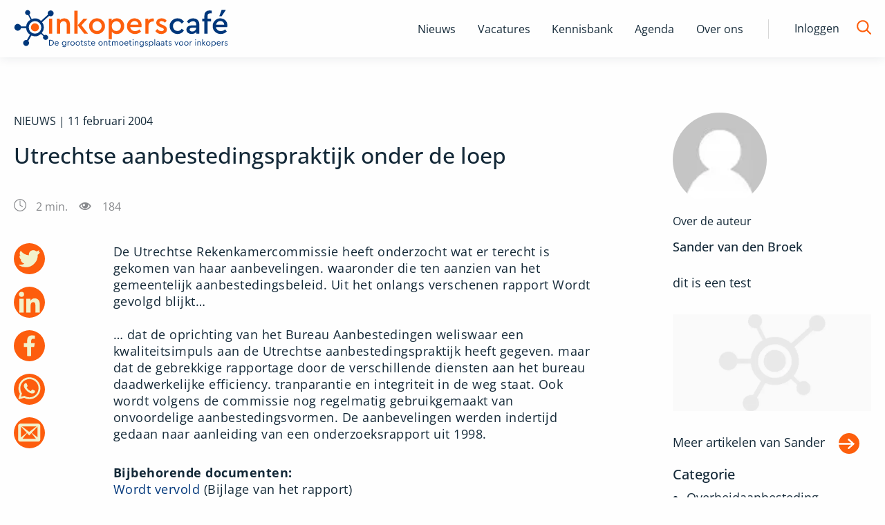

--- FILE ---
content_type: text/html; charset=utf-8
request_url: https://www.inkoperscafe.nl/utrechtse-aanbestedingspraktijk-onder-de-loep
body_size: 10096
content:
<!DOCTYPE html><html lang="nl"><head><meta charSet="utf-8" data-next-head=""/><meta name="viewport" content="width=device-width" data-next-head=""/><title data-next-head="">Utrechtse aanbestedingspraktijk onder de loep - InkopersCafe.nl</title><link rel="canonical" href="https://www.inkoperscafe.nl/utrechtse-aanbestedingspraktijk-onder-de-loep" data-next-head=""/><meta name="description" content="De Utrechtse Rekenkamercommissie heeft onderzocht wat er terecht is gekomen van haar aanbevelingen. waaronder die ten aanzien van het gemeentelijk aanbestedingsbeleid. Uit het onlangs verschenen rapport Wordt gevolgd blijkt&amp;#8230;&amp;#8230; dat de oprichting van het Bureau Aanbestedingen weliswaar een kwaliteitsimpuls aan de Utrechtse aanbestedingspraktijk heeft gegeven. maar dat de gebrekkige rapportage door de verschillende diensten aan" data-next-head=""/><meta name="robots" content="index" data-next-head=""/><meta property="og:title" content="Utrechtse aanbestedingspraktijk onder de loep - InkopersCafe.nl" data-next-head=""/><meta property="og:description" content="De Utrechtse Rekenkamercommissie heeft onderzocht wat er terecht is gekomen van haar aanbevelingen. waaronder die ten aanzien van het gemeentelijk aanbestedingsbeleid. Uit het onlangs verschenen rapport Wordt gevolgd blijkt&amp;#8230;&amp;#8230; dat de oprichting van het Bureau Aanbestedingen weliswaar een kwaliteitsimpuls aan de Utrechtse aanbestedingspraktijk heeft gegeven. maar dat de gebrekkige rapportage door de verschillende diensten aan" data-next-head=""/><meta property="og:url" content="https://www.inkoperscafe.nl/utrechtse-aanbestedingspraktijk-onder-de-loep" data-next-head=""/><meta property="og:image" content="https://image.inkoperscafe.nl/wp-content/uploads/2021/07/ic_share.png" data-next-head=""/><meta property="og:image:width" content="530" data-next-head=""/><meta property="og:image:height" content="320" data-next-head=""/><link rel="preload" href="/fonts/OpenSans/OpenSans-Regular.ttf" as="font" type="font/ttf" crossorigin="anonymous" data-next-head=""/><link rel="preload" href="/fonts/OpenSans/OpenSans-Medium.ttf" as="font" type="font/ttf" crossorigin="anonymous" data-next-head=""/><link rel="preload" href="/fonts/OpenSans/OpenSans-Light.ttf" as="font" type="font/ttf" crossorigin="anonymous" data-next-head=""/><link rel="preload" href="/fonts/OpenSans/OpenSans-Bold.ttf" as="font" type="font/ttf" crossorigin="anonymous" data-next-head=""/><link rel="preload" href="/_next/static/css/8daefa3ee2b8330a.css" as="style"/><link rel="stylesheet" href="/_next/static/css/8daefa3ee2b8330a.css" data-n-g=""/><noscript data-n-css=""></noscript><script defer="" noModule="" src="/_next/static/chunks/polyfills-42372ed130431b0a.js"></script><script id="gtm-script" src="/gtm-ic.js" defer="" data-nscript="beforeInteractive"></script><script src="/_next/static/chunks/webpack-8ac251025e2a6d2d.js" defer=""></script><script src="/_next/static/chunks/framework-47e1ff620d7adf85.js" defer=""></script><script src="/_next/static/chunks/main-b200abd6aaf2a9c0.js" defer=""></script><script src="/_next/static/chunks/pages/_app-32024646e98a2e32.js" defer=""></script><script src="/_next/static/chunks/pages/%5B...slug%5D-50306151dad48705.js" defer=""></script><script src="/_next/static/5daRlsE-GO7auZFhJ7Qsp/_buildManifest.js" defer=""></script><script src="/_next/static/5daRlsE-GO7auZFhJ7Qsp/_ssgManifest.js" defer=""></script></head><body><div id="__next"><noscript><iframe src="https://www.googletagmanager.com/ns.html?id=GTM-MSQG66Q" height="0" width="0" style="display:none;visibility:hidden"></iframe></noscript><div class="page-wrapper inkoperscafe"><header id="header" class="Header_header__1RJ5C"><div class="row"><div class="small-12 xlarge-4 column top-header Header_top-header__ziyqr" itemScope="" itemType="https://schema.org/Organization"><div class="Header_wrapper__oh5kW wrapper"><a itemProp="url" href="/" class="Header_logo__X2AKx logo" title="Inkoperscafé"><span style="box-sizing:border-box;display:inline-block;overflow:hidden;width:initial;height:initial;background:none;opacity:1;border:0;margin:0;padding:0;position:relative;max-width:100%"><span style="box-sizing:border-box;display:block;width:initial;height:initial;background:none;opacity:1;border:0;margin:0;padding:0;max-width:100%"><img style="display:block;max-width:100%;width:initial;height:initial;background:none;opacity:1;border:0;margin:0;padding:0" alt="" aria-hidden="true" src="data:image/svg+xml,%3csvg%20xmlns=%27http://www.w3.org/2000/svg%27%20version=%271.1%27%20width=%27310%27%20height=%2755%27/%3e"/></span><img itemProp="logo" alt="Logo van Inkoperscafe, alles over inkoop" src="[data-uri]" decoding="async" data-nimg="intrinsic" style="position:absolute;top:0;left:0;bottom:0;right:0;box-sizing:border-box;padding:0;border:none;margin:auto;display:block;width:0;height:0;min-width:100%;max-width:100%;min-height:100%;max-height:100%"/><noscript><img itemProp="logo" alt="Logo van Inkoperscafe, alles over inkoop" loading="lazy" decoding="async" data-nimg="intrinsic" style="position:absolute;top:0;left:0;bottom:0;right:0;box-sizing:border-box;padding:0;border:none;margin:auto;display:block;width:0;height:0;min-width:100%;max-width:100%;min-height:100%;max-height:100%" srcSet="/logos/Logo-inkoop.svg 1x, /logos/Logo-inkoop.svg 2x" src="/logos/Logo-inkoop.svg"/></noscript></span></a><button class="Header_hamburger__IY_kL hamburger hamburger--slider" aria-label="Open menu" type="button"><span class="hamburger-box"><span class="hamburger-inner"></span></span></button></div></div><div class="small-12 xlarge-8 column Header_desktop-nav__Xb998"><div class="Header_menu-menu-container__mxauO"></div><div class="Header_remainder-items__6pZuD" id="remainder-items"><div class="Header_wrapper__oh5kW"><span class="Header_login__P91Cq login_button">Inloggen</span><div class="Header_search-form__EX5hc header_zoekbalk"><input class="" placeholder="Zoek binnen Inkoperscafé" name="s"/></div><span class="Header_search-icon__x6gA1"><span id="Magnifying_glass" class="Header_magnifying-glass__nuSVJ"><svg xmlns="http://www.w3.org/2000/svg" viewBox="0 0 30 30"><path d="M12.58 22.12a9.5 9.5 0 1 1 9.5-9.49 9.55 9.55 0 0 1-9.5 9.49m16.89 5.1-7-7a12.37 12.37 0 0 0 2.61-7.59 12.45 12.45 0 1 0-4.71 9.79l7 7a1.45 1.45 0 0 0 2.1 0 1.55 1.55 0 0 0 0-2.2" class="magnifying-glass_svg__cls-1" data-name="Magnifying glass"></path></svg></span><span id="Close" class="Header_close__8ZA4n Header_hidden__WVEMm"><svg xmlns="http://www.w3.org/2000/svg" viewBox="0 0 30 30"><path d="m13.59 15-9.2-9.19a1 1 0 0 1 1.42-1.42l9.19 9.2 9.19-9.2a1 1 0 0 1 1.42 1.42L16.41 15l9.2 9.19a1 1 0 0 1-1.42 1.42L15 16.41l-9.19 9.2a1 1 0 0 1-1.42-1.42Z" class="close_svg__cls-1"></path></svg></span></span></div></div></div><div class="small-12 column Header_navigation__agipq"><div class="Header_dropdown_wrapper__8S8GZ" style="height:0"><div class="Header_menu-menu-container__mxauO"></div><div class="Header_remainder-items__6pZuD column small-12"><div class="Header_wrapper__oh5kW"><span class="Header_login__P91Cq link-arrow" aria-label="login">Inloggen</span><div class="Header_search-form__EX5hc header_zoekbalk"><div class="Input_input_wrap__uxI7o"><input class="Input_input__sQKzE" placeholder="Zoek binnen Inkoperscafé" name="s"/></div><button class="button_button__atjat button_search__ts9Xo" type="submit" aria-label="Zoek naar artikelen"></button></div></div></div></div></div></div></header><main class="content-wrapper Layout_content_wrapper___SFYB"></main><footer class="Footer_page-footer___spV9"><div id="Footer_partners__TujaH" class="text-center"><h2 class="Footer_footer-header__4xPHn">Onze Partners</h2><div class="Footer_onze-partners-wrapper__l6IuO"></div><div class="Footer_link_section__AAX_p"><p class="tipredactie_button_wrap__WyPe8 tipredactie_redactie__9odNO tipredactie_footer__HO8OW"><a href="/partner-worden" title="Ook partner worden? Bekijk de mogelijkheden" class="tipredactie_button__P1ek8">Ook partner worden? Bekijk de mogelijkheden<!-- --> <span id="tipredactie_arrow_wrap__TGvCv"><svg xmlns="http://www.w3.org/2000/svg" viewBox="0 0 30 30"><path d="M22.76 14.08 9.06.38a1.27 1.27 0 0 0-1.82 0 1.28 1.28 0 0 0 0 1.81L20 15 7.24 27.81a1.28 1.28 0 1 0 1.81 1.81l13.71-13.7a1.4 1.4 0 0 0 .29-.44 1.29 1.29 0 0 0-.29-1.4" style="fill:#00377b;fill-rule:evenodd"></path></svg></span></a></p></div></div><div id="Footer_main-footer__5L2TH"><div class="Footer_bg__IP5XQ"><img alt="Footer background" loading="lazy" decoding="async" data-nimg="fill" style="position:absolute;height:100%;width:100%;left:0;top:0;right:0;bottom:0;object-fit:cover;object-position:center;color:transparent" sizes="100vw" srcSet="/_next/image?url=%2Fimg%2Fachtergrond-footer.png&amp;w=640&amp;q=75 640w, /_next/image?url=%2Fimg%2Fachtergrond-footer.png&amp;w=750&amp;q=75 750w, /_next/image?url=%2Fimg%2Fachtergrond-footer.png&amp;w=828&amp;q=75 828w, /_next/image?url=%2Fimg%2Fachtergrond-footer.png&amp;w=1080&amp;q=75 1080w, /_next/image?url=%2Fimg%2Fachtergrond-footer.png&amp;w=1200&amp;q=75 1200w, /_next/image?url=%2Fimg%2Fachtergrond-footer.png&amp;w=1920&amp;q=75 1920w, /_next/image?url=%2Fimg%2Fachtergrond-footer.png&amp;w=2048&amp;q=75 2048w, /_next/image?url=%2Fimg%2Fachtergrond-footer.png&amp;w=3840&amp;q=75 3840w" src="/_next/image?url=%2Fimg%2Fachtergrond-footer.png&amp;w=3840&amp;q=75"/></div><div class="row Footer_inner__sTyQi"><div class="Footer_shortlinks__42RmH small-12 medium-4 columns"><a href="/contact" class="Footer_info-link__8sY7A" title="Meer informatie"><div class="Footer_icon__1WoNX Footer_schrijf_voor_ons__tzP1E"></div>Schrijf voor ons</a><a href="/informatie-over-het-plaatsen-van-een-vacature" title="Plaats een vacature" class="Footer_info-link__8sY7A"><div class="Footer_icon__1WoNX Footer_vacature_plaatsen__PZ74s"></div>Plaats vacature</a><a href="/partner-worden" title="Word partner" class="Footer_info-link__8sY7A"><div class="Footer_icon__1WoNX Footer_partner__QDMi_"></div>Word partner</a><a href="/contact" title="Neem contact met ons op" class="Footer_info-link__8sY7A"><div class="Footer_icon__1WoNX Footer_contact__oCwvS"></div>Contact</a></div><div class="Footer_newsletter__jBz4L small-12 medium-4 columns"><h3 class="Footer_partner-header__Ixlem">Blijf op de hoogte via onze nieuwsbrief</h3><form class="Footer_newsletter-form__CRM4U"><div class="Input_input_wrap__uxI7o"><input class="test Input_input__sQKzE" type="email" placeholder="e-mailadres" name="e_mail"/></div><button class="button_button__atjat button_subscribe__344wY" type="submit" aria-label="Verstuur inschrijving">Inschrijven</button></form></div></div></div><div id="Footer_bottom-footer__5Rbde"><div class="row Footer_inner__sTyQi"><div class="Footer_social-media__RQxFB small-12 large-4 columns"><a class="Footer_social-icon__RHTYx Footer_facebook__eItg_" target="_blank" rel="noreferrer" href="https://www.facebook.com/InkopersCafe/" title="Facebook"></a><a class="Footer_social-icon__RHTYx Footer_twitter__rw7FX" target="_blank" rel="noreferrer" href="https://twitter.com/inkoperscafe" title="Twitter"></a><a class="Footer_social-icon__RHTYx Footer_linkedin__yxg5y" target="_blank" rel="noreferrer" href="https://www.linkedin.com/company/inkopers-cafe-nl/" title="LinkedIn"></a><a class="Footer_social-icon__RHTYx Footer_rss__qVzCq" target="_blank" rel="noreferrer" href="/rss-feeds" title="RSS"></a></div><div class="Footer_links__y6OjA small-12 large-8 columns"><span class="Footer_copyright__tIke_">© <!-- -->2026<!-- --> </span><div class="Footer_menu-footermenu-container__iZSh4"></div></div></div></div></footer></div></div><script id="__NEXT_DATA__" type="application/json">{"props":{"pageProps":{"data":{"artikel":{"id":127,"wp_id":7541,"omgeving":"ic","status":"publish","plaatsingsdatum":"2004-02-11 00:00:00","slug":"utrechtse-aanbestedingspraktijk-onder-de-loep","titel":"Utrechtse aanbestedingspraktijk onder de loep","content":"[{\"blockName\":null,\"attrs\":[],\"innerBlocks\":[],\"innerHTML\":\"\u003cp\u003eDe Utrechtse Rekenkamercommissie heeft onderzocht wat er terecht is gekomen van haar aanbevelingen. waaronder die ten aanzien van het gemeentelijk aanbestedingsbeleid. Uit het onlangs verschenen rapport Wordt gevolgd blijkt\u0026#8230;\u003cBR\u003e\u003cBR\u003e\u0026#8230; dat de oprichting van het Bureau Aanbestedingen weliswaar een kwaliteitsimpuls aan de Utrechtse aanbestedingspraktijk heeft gegeven. maar dat de gebrekkige rapportage door de verschillende diensten aan het bureau daadwerkelijke efficiency. tranparantie en integriteit in de weg staat. Ook wordt volgens de commissie nog regelmatig gebruikgemaakt van onvoordelige aanbestedingsvormen. De aanbevelingen werden indertijd gedaan naar aanleiding van een onderzoeksrapport uit 1998. \u003c\\/p\u003e\\n\u003cp\u003e\u003cb\u003eBijbehorende documenten:\u003c\\/b\u003e\u003cbr \\/\u003e\\n\u003ca href=\\\"http:\\/\\/www.ovia.nl\\/nieuwsdocs\\/bijlage-wordtgevolgd.pdf\\\" target=\\\"_blank\\\"\u003eWordt vervold\u003c\\/a\u003e (Bijlage van het rapport)\u003cbr \\/\u003e\\n\u003ca href=\\\"http:\\/\\/www.ovia.nl\\/nieuwsdocs\\/onderzoek-aanbestedingsbeleid-utrecht1998.pdf\\\" target=\\\"_blank\\\"\u003eHet onderzoeksrapport uit 1998\u003c\\/a\u003e\u003c\\/p\u003e\\n\u003cp\u003eBron: \u003ca href=\\\"http:\\/\\/www.ovia.nl\\/\\\" target=\\\"_blank\\\"\u003eOvia.nl\u003c\\/a\u003e\u003c\\/p\u003e\\n\",\"innerContent\":[\"De Utrechtse Rekenkamercommissie heeft onderzocht wat er terecht is gekomen van haar aanbevelingen. waaronder die ten aanzien van het gemeentelijk aanbestedingsbeleid. Uit het onlangs verschenen rapport Wordt gevolgd blijkt...\u003cBR\u003e\u003cBR\u003e... dat de oprichting van het Bureau Aanbestedingen weliswaar een kwaliteitsimpuls aan de Utrechtse aanbestedingspraktijk heeft gegeven. maar dat de gebrekkige rapportage door de verschillende diensten aan het bureau daadwerkelijke efficiency. tranparantie en integriteit in de weg staat. Ook wordt volgens de commissie nog regelmatig gebruikgemaakt van onvoordelige aanbestedingsvormen. De aanbevelingen werden indertijd gedaan naar aanleiding van een onderzoeksrapport uit 1998. \\r\\n\u003cbr\u003e\u003cbr\u003e\\r\\n\u003cb\u003eBijbehorende documenten:\u003c\\/b\u003e\u003cbr\u003e\\r\\n\u003ca href=\\\"http:\\/\\/www.ovia.nl\\/nieuwsdocs\\/bijlage-wordtgevolgd.pdf\\\" target=\\\"_blank\\\"\u003eWordt vervold\u003c\\/a\u003e (Bijlage van het rapport)\u003cbr\u003e\\r\\n\u003ca href=\\\"http:\\/\\/www.ovia.nl\\/nieuwsdocs\\/onderzoek-aanbestedingsbeleid-utrecht1998.pdf\\\" target=\\\"_blank\\\"\u003eHet onderzoeksrapport uit 1998\u003c\\/a\u003e\\r\\n\u003cbr\u003e\u003cbr\u003e\\r\\nBron: \u003ca href=\\\"http:\\/\\/www.ovia.nl\\/\\\" target=\\\"_blank\\\"\u003eOvia.nl\u003c\\/a\u003e\u003cbr\u003e\\r\\n\"]}]","in_banner":null,"tip_redactie":0,"uitgelichte_afbeelding":null,"samenvatting":"De Utrechtse Rekenkamercommissie heeft onderzocht wat er terecht is gekomen van haar aanbevelingen. waaronder die ten aanzien van het gemeentelijk aanbestedingsbeleid. Uit het onlangs verschenen rapport Wordt gevolgd blijkt\u0026#8230;\u0026#8230; dat de oprichting van het Bureau Aanbestedingen weliswaar een kwaliteitsimpuls aan de Utrechtse aanbestedingspraktijk heeft gegeven. maar dat de gebrekkige rapportage door de verschillende diensten aan ","reacties_toestaan":1,"reacties":null,"video":null,"leestijd":null,"seo_titel":null,"seo_meta":"{\"title\":\"Utrechtse aanbestedingspraktijk onder de loep - InkopersCafe.nl\",\"robots\":{\"index\":\"index\",\"follow\":\"follow\",\"max-snippet\":\"max-snippet:-1\",\"max-image-preview\":\"max-image-preview:large\",\"max-video-preview\":\"max-video-preview:-1\"},\"canonical\":\"https:\\/\\/www.inkoperscafe.nl\\/utrechtse-aanbestedingspraktijk-onder-de-loep\\/\",\"og_locale\":\"nl_NL\",\"og_type\":\"article\",\"og_title\":\"Utrechtse aanbestedingspraktijk onder de loep - InkopersCafe.nl\",\"og_description\":\"De Utrechtse Rekenkamercommissie heeft onderzocht wat er terecht is gekomen van haar aanbevelingen. waaronder die ten aanzien van het gemeentelijk aanbestedingsbeleid. Uit het onlangs verschenen rapport Wordt gevolgd blijkt\u0026#8230;\u0026#8230; dat de oprichting van het Bureau Aanbestedingen weliswaar een kwaliteitsimpuls aan de Utrechtse aanbestedingspraktijk heeft gegeven. maar dat de gebrekkige rapportage door de verschillende diensten aan\",\"og_url\":\"https:\\/\\/www.inkoperscafe.nl\\/utrechtse-aanbestedingspraktijk-onder-de-loep\\/\",\"og_site_name\":\"InkopersCafe.nl\",\"article_author\":\"webmaster\",\"article_published_time\":\"2004-02-11T00:00:00+00:00\",\"article_modified_time\":\"2013-09-12T07:46:13+00:00\",\"author\":\"webmaster\",\"twitter_card\":\"summary_large_image\",\"twitter_misc\":{\"Geschreven door\":\"webmaster\",\"Geschatte leestijd\":\"1 minuut\"},\"seo_title\":null}","parent_id":null,"created_at":"2023-09-08T11:23:06.000000Z","updated_at":"2023-09-25T15:19:19.000000Z","deleted_at":null,"categorieen":[{"id":28,"wp_id":49,"omgeving":1,"slug":"overheidaanbesteding","naam":"Overheidaanbesteding","beschrijving":null,"parent_id":0,"created_at":"2023-09-08T12:30:08.000000Z","updated_at":"2023-09-08T12:30:08.000000Z","deleted_at":null}],"related_posts":[{"id":37637,"wp_id":185277,"omgeving":1,"status":1,"plaatsingsdatum":"2026-01-23 06:00:00","slug":"zo-stimuleert-fairtrade-inkopers-om-te-kiezen-voor-eerlijke-koffie","titel":"Zo stimuleert Fairtrade inkopers om te kiezen voor eerlijke koffie","content":"[{\"blockName\":\"core\\/paragraph\",\"attrs\":[],\"innerBlocks\":[],\"innerHTML\":\"\u003cp\u003eEerlijke koffie inkopen is voor steeds meer organisaties een bewuste keuze. Met het Living Income Leader-programma wil Fairtrade Nederland inkopers en facility managers helpen om bij koffie niet alleen te kijken naar prijs en smaak, maar ook naar de impact op het inkomen van koffieboeren.\u003c\\/p\u003e\\n\",\"innerContent\":[\"\\n\u003cp\u003eEerlijke koffie inkopen is voor steeds meer organisaties een bewuste keuze. Met het Living Income Leader-programma wil Fairtrade Nederland inkopers en facility managers helpen om bij koffie niet alleen te kijken naar prijs en smaak, maar ook naar de impact op het inkomen van koffieboeren.\u003c\\/p\u003e\\n\"]},{\"blockName\":null,\"attrs\":[],\"innerBlocks\":[],\"innerHTML\":\"\",\"innerContent\":[\"\\n\\n\"]},{\"blockName\":\"core\\/paragraph\",\"attrs\":[],\"innerBlocks\":[],\"innerHTML\":\"\u003cp\u003eHet programma richt zich op koffies waarvoor m\\u00e9\\u00e9r wordt gedaan dan de minimale Fairtrade-eisen. Leveranciers binnen het Leader-programma betalen vrijwillig een hogere prijs: de Leefbaar Inkomen Referentieprijs (LIRP). Daarmee krijgen boeren ruimte om te investeren in hun bedrijf, hun gezin en het milieu.\u003c\\/p\u003e\\n\",\"innerContent\":[\"\\n\u003cp\u003eHet programma richt zich op koffies waarvoor m\\u00e9\\u00e9r wordt gedaan dan de minimale Fairtrade-eisen. Leveranciers binnen het Leader-programma betalen vrijwillig een hogere prijs: de Leefbaar Inkomen Referentieprijs (LIRP). Daarmee krijgen boeren ruimte om te investeren in hun bedrijf, hun gezin en het milieu.\u003c\\/p\u003e\\n\"]},{\"blockName\":null,\"attrs\":[],\"innerBlocks\":[],\"innerHTML\":\"\",\"innerContent\":[\"\\n\\n\"]},{\"blockName\":\"core\\/heading\",\"attrs\":[],\"innerBlocks\":[],\"innerHTML\":\"\u003ch2 class=\\\"wp-block-heading\\\"\u003eVan intentie naar concrete impact\u003c\\/h2\u003e\\n\",\"innerContent\":[\"\\n\u003ch2 class=\\\"wp-block-heading\\\"\u003eVan intentie naar concrete impact\u003c\\/h2\u003e\\n\"]},{\"blockName\":null,\"attrs\":[],\"innerBlocks\":[],\"innerHTML\":\"\",\"innerContent\":[\"\\n\\n\"]},{\"blockName\":\"core\\/paragraph\",\"attrs\":[],\"innerBlocks\":[],\"innerHTML\":\"\u003cp\u003eVolgens Yme Quispel van Fairtrade Nederland is juist die stap cruciaal. Niet alleen door een hogere prijs, maar ook door meerjarige samenwerking met boerenco\\u00f6peraties en investeringen via de Fairtrade-premie. \\u201cAls inkopers kiezen voor koffie binnen het Leader-programma, dragen zij concreet bij aan een leefbaar inkomen voor boeren.\\u201d\u003c\\/p\u003e\\n\",\"innerContent\":[\"\\n\u003cp\u003eVolgens Yme Quispel van Fairtrade Nederland is juist die stap cruciaal. Niet alleen door een hogere prijs, maar ook door meerjarige samenwerking met boerenco\\u00f6peraties en investeringen via de Fairtrade-premie. \\u201cAls inkopers kiezen voor koffie binnen het Leader-programma, dragen zij concreet bij aan een leefbaar inkomen voor boeren.\\u201d\u003c\\/p\u003e\\n\"]},{\"blockName\":null,\"attrs\":[],\"innerBlocks\":[],\"innerHTML\":\"\",\"innerContent\":[\"\\n\\n\"]},{\"blockName\":\"core\\/heading\",\"attrs\":[],\"innerBlocks\":[],\"innerHTML\":\"\u003ch2 class=\\\"wp-block-heading\\\"\u003eKlimaat, kwaliteit en continu\\u00efteit\u003c\\/h2\u003e\\n\",\"innerContent\":[\"\\n\u003ch2 class=\\\"wp-block-heading\\\"\u003eKlimaat, kwaliteit en continu\\u00efteit\u003c\\/h2\u003e\\n\"]},{\"blockName\":null,\"attrs\":[],\"innerBlocks\":[],\"innerHTML\":\"\",\"innerContent\":[\"\\n\\n\"]},{\"blockName\":\"core\\/paragraph\",\"attrs\":[],\"innerBlocks\":[],\"innerHTML\":\"\u003cp\u003eKoffie produceren wordt steeds lastiger door klimaatverandering. De extra inkomsten via Fairtrade maken investeringen mogelijk in productiviteit, kwaliteit en klimaatbestendige maatregelen. Boeren krijgen daarnaast training en begeleiding van lokale Fairtrade-teams. Langdurige samenwerking biedt extra zekerheid en vergroot de transparantie in de keten.\u003c\\/p\u003e\\n\",\"innerContent\":[\"\\n\u003cp\u003eKoffie produceren wordt steeds lastiger door klimaatverandering. De extra inkomsten via Fairtrade maken investeringen mogelijk in productiviteit, kwaliteit en klimaatbestendige maatregelen. Boeren krijgen daarnaast training en begeleiding van lokale Fairtrade-teams. Langdurige samenwerking biedt extra zekerheid en vergroot de transparantie in de keten.\u003c\\/p\u003e\\n\"]},{\"blockName\":null,\"attrs\":[],\"innerBlocks\":[],\"innerHTML\":\"\",\"innerContent\":[\"\\n\\n\"]},{\"blockName\":\"core\\/heading\",\"attrs\":[],\"innerBlocks\":[],\"innerHTML\":\"\u003ch2 class=\\\"wp-block-heading\\\"\u003ePraktijkvoorbeeld: Pure Africa Coffee\u003c\\/h2\u003e\\n\",\"innerContent\":[\"\\n\u003ch2 class=\\\"wp-block-heading\\\"\u003ePraktijkvoorbeeld: Pure Africa Coffee\u003c\\/h2\u003e\\n\"]},{\"blockName\":null,\"attrs\":[],\"innerBlocks\":[],\"innerHTML\":\"\",\"innerContent\":[\"\\n\\n\"]},{\"blockName\":\"core\\/paragraph\",\"attrs\":[],\"innerBlocks\":[],\"innerHTML\":\"\u003cp\u003ePure Africa Coffee werkt nauw samen met Fairtrade en neemt met de koffies \u003cem\u003eAllemansvriend\u003c\\/em\u003e en \u003cem\u003eVurige Krijger\u003c\\/em\u003e deel aan het Leader-programma. Het bedrijf koopt rechtstreeks in bij kleinschalige boeren in Rwanda, Burundi en Oeganda en betaalt structureel de leefbaar-inkomenprijs.\u003c\\/p\u003e\\n\",\"innerContent\":[\"\\n\u003cp\u003ePure Africa Coffee werkt nauw samen met Fairtrade en neemt met de koffies \u003cem\u003eAllemansvriend\u003c\\/em\u003e en \u003cem\u003eVurige Krijger\u003c\\/em\u003e deel aan het Leader-programma. Het bedrijf koopt rechtstreeks in bij kleinschalige boeren in Rwanda, Burundi en Oeganda en betaalt structureel de leefbaar-inkomenprijs.\u003c\\/p\u003e\\n\"]},{\"blockName\":null,\"attrs\":[],\"innerBlocks\":[],\"innerHTML\":\"\",\"innerContent\":[\"\\n\\n\"]},{\"blockName\":\"core\\/paragraph\",\"attrs\":[],\"innerBlocks\":[],\"innerHTML\":\"\u003cp\u003eOprichter Ando Tuininga ziet het programma ook als antwoord op greenwashing: veel koffiebedrijven claimen duurzaamheid, maar hebben weinig zicht op hun keten.\u003c\\/p\u003e\\n\",\"innerContent\":[\"\\n\u003cp\u003eOprichter Ando Tuininga ziet het programma ook als antwoord op greenwashing: veel koffiebedrijven claimen duurzaamheid, maar hebben weinig zicht op hun keten.\u003c\\/p\u003e\\n\"]},{\"blockName\":null,\"attrs\":[],\"innerBlocks\":[],\"innerHTML\":\"\",\"innerContent\":[\"\\n\\n\"]},{\"blockName\":\"core\\/quote\",\"attrs\":[],\"innerBlocks\":[{\"blockName\":\"core\\/paragraph\",\"attrs\":[],\"innerBlocks\":[],\"innerHTML\":\"\\n\u003cp\u003eMet het Leader-programma maken we impact meetbaar en controleerbaar.\u003c\\/p\u003e\\n\",\"innerContent\":[\"\\n\u003cp\u003eMet het Leader-programma maken we impact meetbaar en controleerbaar.\u003c\\/p\u003e\\n\"]}],\"innerHTML\":\"\u003cblockquote class=\\\"wp-block-quote\\\"\u003e\u003c\\/blockquote\u003e\\n\",\"innerContent\":[\"\\n\u003cblockquote class=\\\"wp-block-quote\\\"\u003e\",null,\"\u003c\\/blockquote\u003e\\n\"]},{\"blockName\":null,\"attrs\":[],\"innerBlocks\":[],\"innerHTML\":\"\",\"innerContent\":[\"\\n\\n\"]},{\"blockName\":\"core\\/heading\",\"attrs\":[],\"innerBlocks\":[],\"innerHTML\":\"\u003ch2 class=\\\"wp-block-heading\\\"\u003eOok Peeze sluit aan\u003c\\/h2\u003e\\n\",\"innerContent\":[\"\\n\u003ch2 class=\\\"wp-block-heading\\\"\u003eOok Peeze sluit aan\u003c\\/h2\u003e\\n\"]},{\"blockName\":null,\"attrs\":[],\"innerBlocks\":[],\"innerHTML\":\"\",\"innerContent\":[\"\\n\\n\"]},{\"blockName\":\"core\\/paragraph\",\"attrs\":[],\"innerBlocks\":[],\"innerHTML\":\"\u003cp\u003eOok koffiebrander Peeze doet mee met \u003cem\u003eBean Impact\u003c\\/em\u003e koffie. Impactmanager Rik van Paassen benadrukt dat Fairtrade een sterke basis is, maar niet automatisch een leefbaar inkomen garandeert.\\u201cHet Leader-programma is meetbaar, controleerbaar en biedt onafhankelijke bewijslast. Dat is essentieel voor geloofwaardige claims.\\u201d\u003c\\/p\u003e\\n\",\"innerContent\":[\"\\n\u003cp\u003eOok koffiebrander Peeze doet mee met \u003cem\u003eBean Impact\u003c\\/em\u003e koffie. Impactmanager Rik van Paassen benadrukt dat Fairtrade een sterke basis is, maar niet automatisch een leefbaar inkomen garandeert.\\u201cHet Leader-programma is meetbaar, controleerbaar en biedt onafhankelijke bewijslast. Dat is essentieel voor geloofwaardige claims.\\u201d\u003c\\/p\u003e\\n\"]},{\"blockName\":null,\"attrs\":[],\"innerBlocks\":[],\"innerHTML\":\"\",\"innerContent\":[\"\\n\\n\"]},{\"blockName\":\"core\\/paragraph\",\"attrs\":[],\"innerBlocks\":[],\"innerHTML\":\"\u003cp\u003eVolgens Van Paassen is de impact bovendien betaalbaar: een kopje eerlijke koffie kost gemiddeld 1,7 cent extra.\u003c\\/p\u003e\\n\",\"innerContent\":[\"\\n\u003cp\u003eVolgens Van Paassen is de impact bovendien betaalbaar: een kopje eerlijke koffie kost gemiddeld 1,7 cent extra.\u003c\\/p\u003e\\n\"]},{\"blockName\":null,\"attrs\":[],\"innerBlocks\":[],\"innerHTML\":\"\",\"innerContent\":[\"\\n\\n\"]},{\"blockName\":\"core\\/quote\",\"attrs\":[],\"innerBlocks\":[{\"blockName\":\"core\\/paragraph\",\"attrs\":[],\"innerBlocks\":[],\"innerHTML\":\"\\n\u003cp\u003eEen kleine stap voor organisaties, met een groot effect voor boeren.\u003c\\/p\u003e\\n\",\"innerContent\":[\"\\n\u003cp\u003eEen kleine stap voor organisaties, met een groot effect voor boeren.\u003c\\/p\u003e\\n\"]}],\"innerHTML\":\"\u003cblockquote class=\\\"wp-block-quote\\\"\u003e\u003c\\/blockquote\u003e\\n\",\"innerContent\":[\"\\n\u003cblockquote class=\\\"wp-block-quote\\\"\u003e\",null,\"\u003c\\/blockquote\u003e\\n\"]},{\"blockName\":null,\"attrs\":[],\"innerBlocks\":[],\"innerHTML\":\"\",\"innerContent\":[\"\\n\\n\"]},{\"blockName\":\"core\\/heading\",\"attrs\":[],\"innerBlocks\":[],\"innerHTML\":\"\u003ch2 class=\\\"wp-block-heading\\\"\u003eWat betekent dit voor inkopers?\u003c\\/h2\u003e\\n\",\"innerContent\":[\"\\n\u003ch2 class=\\\"wp-block-heading\\\"\u003eWat betekent dit voor inkopers?\u003c\\/h2\u003e\\n\"]},{\"blockName\":null,\"attrs\":[],\"innerBlocks\":[],\"innerHTML\":\"\",\"innerContent\":[\"\\n\\n\"]},{\"blockName\":\"core\\/paragraph\",\"attrs\":[],\"innerBlocks\":[],\"innerHTML\":\"\u003cp\u003eVoor inkopers en facility managers laat dit initiatief zien dat duurzaam inkopen concreet en onderbouwd kan worden ingericht. Met duidelijke criteria, transparante ketens en meetbare impact wordt koffie niet alleen een facilitaire keuze, maar ook een strategische bijdrage aan maatschappelijk verantwoord ondernemen.\u003c\\/p\u003e\\n\",\"innerContent\":[\"\\n\u003cp\u003eVoor inkopers en facility managers laat dit initiatief zien dat duurzaam inkopen concreet en onderbouwd kan worden ingericht. Met duidelijke criteria, transparante ketens en meetbare impact wordt koffie niet alleen een facilitaire keuze, maar ook een strategische bijdrage aan maatschappelijk verantwoord ondernemen.\u003c\\/p\u003e\\n\"]},{\"blockName\":null,\"attrs\":[],\"innerBlocks\":[],\"innerHTML\":\"\",\"innerContent\":[\"\\n\\n\"]},{\"blockName\":\"core\\/paragraph\",\"attrs\":[],\"innerBlocks\":[],\"innerHTML\":\"\u003c\\/p\u003e\\n\",\"innerContent\":[\"\\n\u003cp\u003e\u003c\\/p\u003e\\n\"]},{\"blockName\":null,\"attrs\":[],\"innerBlocks\":[],\"innerHTML\":\"\",\"innerContent\":[\"\\n\\n\"]},{\"blockName\":\"core\\/paragraph\",\"attrs\":[],\"innerBlocks\":[],\"innerHTML\":\"\u003cp\u003eBron: \u003ca href=\\\"https:\\/\\/www.facto.nl\\/42475\\/een-sterk-verhaal-over-goede-koffie\\\" target=\\\"_blank\\\" rel=\\\"noreferrer noopener\\\"\u003eFacto.nl\u003c\\/a\u003e\u003c\\/p\u003e\\n\",\"innerContent\":[\"\\n\u003cp\u003eBron: \u003ca href=\\\"https:\\/\\/www.facto.nl\\/42475\\/een-sterk-verhaal-over-goede-koffie\\\" target=\\\"_blank\\\" rel=\\\"noreferrer noopener\\\"\u003eFacto.nl\u003c\\/a\u003e\u003c\\/p\u003e\\n\"]},{\"blockName\":null,\"attrs\":[],\"innerBlocks\":[],\"innerHTML\":\"\",\"innerContent\":[\"\\n\\n\"]},{\"blockName\":\"core\\/paragraph\",\"attrs\":[],\"innerBlocks\":[],\"innerHTML\":\"\u003c\\/p\u003e\\n\",\"innerContent\":[\"\\n\u003cp\u003e\u003c\\/p\u003e\\n\"]}]","auteur_id":81,"in_banner":1,"tip_redactie":0,"uitgelichte_afbeelding":"https://image.inkoperscafe.nl/wp-content/uploads/2017/02/koffie_bonen_kofiebonen.jpg","samenvatting":"Eerlijke koffie inkopen is voor steeds meer organisaties een bewuste keuze. Met het Living Income Leader-programma wil Fairtrade Nederland inkopers en facility managers helpen om bij koffie niet alleen te kijken naar prijs en smaak, maar ook naar de impact op het inkomen van koffieboeren. Het programma richt zich op koffies waarvoor méér wordt gedaan dan de minimale Fairtrade-eisen. Leveranciers binnen het Leader-programma betalen vrijwillig een hogere prijs: de Leefbaar Inkomen Referentieprijs (LIRP). Daarmee krijgen boeren ruimte om te investeren in hun bedrijf, hun gezin en het milieu. Van intentie naar concrete impact Volgens Yme Quispel van Fairtrade Nederland is ","reacties_toestaan":1,"reacties":null,"video":null,"leestijd":2,"seo_titel":null,"seo_meta":"{\"title\":\"Zo stimuleert Fairtrade inkopers om te kiezen voor eerlijke koffie - InkopersCafe.nl\",\"description\":\"Eerlijke koffie inkopen is voor steeds meer organisaties een bewuste keuze. Met het Living Income Leader-programma wil Fairtrade Nederland inkopers en facility managers helpen om bij koffie niet alleen te kijken naar prijs en smaak, maar ook naar de impact op het inkomen van koffieboeren.Het programma richt zich op koffies waarvoor m\\u00e9\\u00e9r wordt gedaan dan de minimale Fairtrade-eisen. Leveranciers binnen het Leader-programma betalen vrijwillig een hogere prijs: de Leefbaar Inkomen Referentieprijs (LIRP). Daarmee krijgen boeren ruimte om te investeren in hun bedrijf, hun gezin en het milieu.\",\"robots\":{\"index\":\"index\",\"follow\":\"follow\",\"max-snippet\":\"max-snippet:-1\",\"max-image-preview\":\"max-image-preview:large\",\"max-video-preview\":\"max-video-preview:-1\"},\"canonical\":\"https:\\/\\/www.inkoperscafe.nl\\/zo-stimuleert-fairtrade-inkopers-om-te-kiezen-voor-eerlijke-koffie\",\"og_locale\":\"nl_NL\",\"og_type\":\"article\",\"og_title\":\"Zo stimuleert Fairtrade inkopers om te kiezen voor eerlijke koffie - InkopersCafe.nl\",\"og_description\":\"Eerlijke koffie inkopen is voor steeds meer organisaties een bewuste keuze. Met het Living Income Leader-programma wil Fairtrade Nederland inkopers en facility managers helpen om bij koffie niet alleen te kijken naar prijs en smaak, maar ook naar de impact op het inkomen van koffieboeren.Het programma richt zich op koffies waarvoor m\\u00e9\\u00e9r wordt gedaan dan de minimale Fairtrade-eisen. Leveranciers binnen het Leader-programma betalen vrijwillig een hogere prijs: de Leefbaar Inkomen Referentieprijs (LIRP). Daarmee krijgen boeren ruimte om te investeren in hun bedrijf, hun gezin en het milieu.\",\"og_url\":\"https:\\/\\/www.inkoperscafe.nl\\/zo-stimuleert-fairtrade-inkopers-om-te-kiezen-voor-eerlijke-koffie\",\"og_site_name\":\"InkopersCafe.nl\",\"article_published_time\":\"2026-01-23T05:00:00+00:00\",\"article_modified_time\":\"2026-01-23T07:22:42+00:00\",\"og_image\":[{\"width\":420,\"height\":280,\"url\":\"https:\\/\\/image.inkoperscafe.nl\\/wp-content\\/uploads\\/2017\\/02\\/koffie_bonen_kofiebonen-420x280.jpg\",\"type\":\"image\\/jpeg\"}],\"author\":\"Redactie\",\"twitter_card\":\"summary_large_image\",\"twitter_misc\":{\"Geschreven door\":\"Redactie\",\"Geschatte leestijd\":\"2 minuten\"},\"seo_title\":null}","parent_id":null,"created_at":"2026-01-21T12:58:20.000000Z","updated_at":"2026-01-23T07:22:43.000000Z","deleted_at":null},{"id":37634,"wp_id":185273,"omgeving":1,"status":1,"plaatsingsdatum":"2026-01-22 06:00:00","slug":"strategisch-inkopen-in-zes-stappen","titel":"Strategisch inkopen in zes stappen","content":"[{\"blockName\":\"core\\/paragraph\",\"attrs\":[],\"innerBlocks\":[],\"innerHTML\":\"\u003cp\u003eStrategisch inkopen is meer dan onderhandelen over de laagste prijs. Het gaat over keuzes die bijdragen aan continu\\u00efteit, wendbaarheid en concurrentiekracht. Experts van Indusource laten zien hoe ondernemers inkoop kunnen inzetten als strategisch stuurmiddel, zonder dat het meteen complex of zwaar hoeft te worden.\u003c\\/p\u003e\\n\",\"innerContent\":[\"\\n\u003cp\u003eStrategisch inkopen is meer dan onderhandelen over de laagste prijs. Het gaat over keuzes die bijdragen aan continu\\u00efteit, wendbaarheid en concurrentiekracht. Experts van Indusource laten zien hoe ondernemers inkoop kunnen inzetten als strategisch stuurmiddel, zonder dat het meteen complex of zwaar hoeft te worden.\u003c\\/p\u003e\\n\"]},{\"blockName\":null,\"attrs\":[],\"innerBlocks\":[],\"innerHTML\":\"\",\"innerContent\":[\"\\n\\n\"]},{\"blockName\":\"core\\/paragraph\",\"attrs\":[],\"innerBlocks\":[],\"innerHTML\":\"\u003cp\u003eVeel organisaties behandelen inkoop nog als een puur operationele activiteit: er is iets nodig, dus het wordt besteld. Daarmee blijven kansen onbenut. Strategisch inkopen begint bij het besef dat inkoop direct raakt aan de bedrijfsstrategie.\u003c\\/p\u003e\\n\",\"innerContent\":[\"\\n\u003cp\u003eVeel organisaties behandelen inkoop nog als een puur operationele activiteit: er is iets nodig, dus het wordt besteld. Daarmee blijven kansen onbenut. Strategisch inkopen begint bij het besef dat inkoop direct raakt aan de bedrijfsstrategie.\u003c\\/p\u003e\\n\"]},{\"blockName\":null,\"attrs\":[],\"innerBlocks\":[],\"innerHTML\":\"\",\"innerContent\":[\"\\n\\n\"]},{\"blockName\":\"core\\/heading\",\"attrs\":[],\"innerBlocks\":[],\"innerHTML\":\"\u003ch2 class=\\\"wp-block-heading\\\"\u003e1. Weet waar je geld en risico\\u2019s zitten\u003c\\/h2\u003e\\n\",\"innerContent\":[\"\\n\u003ch2 class=\\\"wp-block-heading\\\"\u003e1. Weet waar je geld en risico\\u2019s zitten\u003c\\/h2\u003e\\n\"]},{\"blockName\":null,\"attrs\":[],\"innerBlocks\":[],\"innerHTML\":\"\",\"innerContent\":[\"\\n\\n\"]},{\"blockName\":\"core\\/paragraph\",\"attrs\":[],\"innerBlocks\":[],\"innerHTML\":\"\u003cp\u003eEffectief inkopen start met inzicht. Met hulpmiddelen zoals de ABC-analyse wordt zichtbaar welke producten of diensten het grootste deel van de inkoopwaarde vertegenwoordigen. Vaak zit zo\\u2019n 80% van de kosten in een beperkt aantal artikelen.\u003c\\/p\u003e\\n\",\"innerContent\":[\"\\n\u003cp\u003eEffectief inkopen start met inzicht. Met hulpmiddelen zoals de ABC-analyse wordt zichtbaar welke producten of diensten het grootste deel van de inkoopwaarde vertegenwoordigen. Vaak zit zo\\u2019n 80% van de kosten in een beperkt aantal artikelen.\u003c\\/p\u003e\\n\"]},{\"blockName\":null,\"attrs\":[],\"innerBlocks\":[],\"innerHTML\":\"\",\"innerContent\":[\"\\n\\n\"]},{\"blockName\":\"core\\/paragraph\",\"attrs\":[],\"innerBlocks\":[],\"innerHTML\":\"\u003cp\u003eDe Kraljic-matrix voegt daar een risicodimensie aan toe. Niet alleen de waarde telt, maar ook het leveringsrisico. Zo wordt duidelijk welke producten strategische aandacht vragen en welke vooral effici\\u00ebnt moeten worden ingekocht.\u003c\\/p\u003e\\n\",\"innerContent\":[\"\\n\u003cp\u003eDe Kraljic-matrix voegt daar een risicodimensie aan toe. Niet alleen de waarde telt, maar ook het leveringsrisico. Zo wordt duidelijk welke producten strategische aandacht vragen en welke vooral effici\\u00ebnt moeten worden ingekocht.\u003c\\/p\u003e\\n\"]},{\"blockName\":null,\"attrs\":[],\"innerBlocks\":[],\"innerHTML\":\"\",\"innerContent\":[\"\\n\\n\"]},{\"blockName\":\"core\\/heading\",\"attrs\":[],\"innerBlocks\":[],\"innerHTML\":\"\u003ch2 class=\\\"wp-block-heading\\\"\u003e2. Kijk verder dan de laagste prijs\u003c\\/h2\u003e\\n\",\"innerContent\":[\"\\n\u003ch2 class=\\\"wp-block-heading\\\"\u003e2. Kijk verder dan de laagste prijs\u003c\\/h2\u003e\\n\"]},{\"blockName\":null,\"attrs\":[],\"innerBlocks\":[],\"innerHTML\":\"\",\"innerContent\":[\"\\n\\n\"]},{\"blockName\":\"core\\/paragraph\",\"attrs\":[],\"innerBlocks\":[],\"innerHTML\":\"\u003cp\u003eDe goedkoopste leverancier is niet automatisch de beste keuze. Leverbetrouwbaarheid, kwaliteit en flexibiliteit spelen minstens zo\\u2019n grote rol. Een iets hogere prijs kan zich terugverdienen door minder verstoringen, minder herstelkosten en meer rust in de operatie. Wie kijkt naar de totale kosten, maakt betere keuzes.\u003c\\/p\u003e\\n\",\"innerContent\":[\"\\n\u003cp\u003eDe goedkoopste leverancier is niet automatisch de beste keuze. Leverbetrouwbaarheid, kwaliteit en flexibiliteit spelen minstens zo\\u2019n grote rol. Een iets hogere prijs kan zich terugverdienen door minder verstoringen, minder herstelkosten en meer rust in de operatie. Wie kijkt naar de totale kosten, maakt betere keuzes.\u003c\\/p\u003e\\n\"]},{\"blockName\":null,\"attrs\":[],\"innerBlocks\":[],\"innerHTML\":\"\",\"innerContent\":[\"\\n\\n\"]},{\"blockName\":\"core\\/heading\",\"attrs\":[],\"innerBlocks\":[],\"innerHTML\":\"\u003ch2 class=\\\"wp-block-heading\\\"\u003e3. Stem contractvorm af op de situatie\u003c\\/h2\u003e\\n\",\"innerContent\":[\"\\n\u003ch2 class=\\\"wp-block-heading\\\"\u003e3. Stem contractvorm af op de situatie\u003c\\/h2\u003e\\n\"]},{\"blockName\":null,\"attrs\":[],\"innerBlocks\":[],\"innerHTML\":\"\",\"innerContent\":[\"\\n\\n\"]},{\"blockName\":\"core\\/paragraph\",\"attrs\":[],\"innerBlocks\":[],\"innerHTML\":\"\u003cp\u003eNiet elk product vraagt om hetzelfde contract. Afhankelijk van marktdynamiek, volumes en strategisch belang kan worden gekozen voor bijvoorbeeld volumecontracten, prijsafspraken of raamcontracten. Het juiste contracttype zorgt voor grip, zonder onnodige complexiteit.\u003c\\/p\u003e\\n\",\"innerContent\":[\"\\n\u003cp\u003eNiet elk product vraagt om hetzelfde contract. Afhankelijk van marktdynamiek, volumes en strategisch belang kan worden gekozen voor bijvoorbeeld volumecontracten, prijsafspraken of raamcontracten. Het juiste contracttype zorgt voor grip, zonder onnodige complexiteit.\u003c\\/p\u003e\\n\"]},{\"blockName\":null,\"attrs\":[],\"innerBlocks\":[],\"innerHTML\":\"\",\"innerContent\":[\"\\n\\n\"]},{\"blockName\":\"core\\/heading\",\"attrs\":[],\"innerBlocks\":[],\"innerHTML\":\"\u003ch2 class=\\\"wp-block-heading\\\"\u003e4. Zie leveranciers als partners\u003c\\/h2\u003e\\n\",\"innerContent\":[\"\\n\u003ch2 class=\\\"wp-block-heading\\\"\u003e4. Zie leveranciers als partners\u003c\\/h2\u003e\\n\"]},{\"blockName\":null,\"attrs\":[],\"innerBlocks\":[],\"innerHTML\":\"\",\"innerContent\":[\"\\n\\n\"]},{\"blockName\":\"core\\/paragraph\",\"attrs\":[],\"innerBlocks\":[],\"innerHTML\":\"\u003cp\u003eGoede leveranciersrelaties leveren meer op dan een scherpe deal. Leveranciers die vertrouwen ervaren, denken mee bij problemen en geven eerder prioriteit bij schaarste. In tijden van onzekerheid is dat een duidelijk concurrentievoordeel.\u003c\\/p\u003e\\n\",\"innerContent\":[\"\\n\u003cp\u003eGoede leveranciersrelaties leveren meer op dan een scherpe deal. Leveranciers die vertrouwen ervaren, denken mee bij problemen en geven eerder prioriteit bij schaarste. In tijden van onzekerheid is dat een duidelijk concurrentievoordeel.\u003c\\/p\u003e\\n\"]},{\"blockName\":null,\"attrs\":[],\"innerBlocks\":[],\"innerHTML\":\"\",\"innerContent\":[\"\\n\\n\"]},{\"blockName\":\"core\\/heading\",\"attrs\":[],\"innerBlocks\":[],\"innerHTML\":\"\u003ch2 class=\\\"wp-block-heading\\\"\u003e5. Timing is een strategische factor\u003c\\/h2\u003e\\n\",\"innerContent\":[\"\\n\u003ch2 class=\\\"wp-block-heading\\\"\u003e5. Timing is een strategische factor\u003c\\/h2\u003e\\n\"]},{\"blockName\":null,\"attrs\":[],\"innerBlocks\":[],\"innerHTML\":\"\",\"innerContent\":[\"\\n\\n\"]},{\"blockName\":\"core\\/paragraph\",\"attrs\":[],\"innerBlocks\":[],\"innerHTML\":\"\u003cp\u003eMarkten bewegen continu. Grondstofprijzen fluctueren en beschikbaarheid verandert. Door marktontwikkelingen te volgen en vooruit te plannen waar mogelijk, kunnen risico\\u2019s worden beperkt en betere inkoopresultaten worden behaald. Te laat handelen kost vrijwel altijd geld.\u003c\\/p\u003e\\n\",\"innerContent\":[\"\\n\u003cp\u003eMarkten bewegen continu. Grondstofprijzen fluctueren en beschikbaarheid verandert. Door marktontwikkelingen te volgen en vooruit te plannen waar mogelijk, kunnen risico\\u2019s worden beperkt en betere inkoopresultaten worden behaald. Te laat handelen kost vrijwel altijd geld.\u003c\\/p\u003e\\n\"]},{\"blockName\":null,\"attrs\":[],\"innerBlocks\":[],\"innerHTML\":\"\",\"innerContent\":[\"\\n\\n\"]},{\"blockName\":\"core\\/heading\",\"attrs\":[],\"innerBlocks\":[],\"innerHTML\":\"\u003ch2 class=\\\"wp-block-heading\\\"\u003e6. Gebruik data, ook als het simpel is\u003c\\/h2\u003e\\n\",\"innerContent\":[\"\\n\u003ch2 class=\\\"wp-block-heading\\\"\u003e6. Gebruik data, ook als het simpel is\u003c\\/h2\u003e\\n\"]},{\"blockName\":null,\"attrs\":[],\"innerBlocks\":[],\"innerHTML\":\"\",\"innerContent\":[\"\\n\\n\"]},{\"blockName\":\"core\\/paragraph\",\"attrs\":[],\"innerBlocks\":[],\"innerHTML\":\"\u003cp\u003eInkoopdata hoeft niet ingewikkeld te zijn om waardevol te zijn. Inzicht in historische kosten, leveranciersprestaties en volumes vormt de basis voor betere onderhandelingen en gerichte verbeteringen. Zelfs een eenvoudige spreadsheet kan al verrassend veel inzicht opleveren.\u003c\\/p\u003e\\n\",\"innerContent\":[\"\\n\u003cp\u003eInkoopdata hoeft niet ingewikkeld te zijn om waardevol te zijn. Inzicht in historische kosten, leveranciersprestaties en volumes vormt de basis voor betere onderhandelingen en gerichte verbeteringen. Zelfs een eenvoudige spreadsheet kan al verrassend veel inzicht opleveren.\u003c\\/p\u003e\\n\"]},{\"blockName\":null,\"attrs\":[],\"innerBlocks\":[],\"innerHTML\":\"\",\"innerContent\":[\"\\n\\n\"]},{\"blockName\":\"core\\/heading\",\"attrs\":[],\"innerBlocks\":[],\"innerHTML\":\"\u003ch2 class=\\\"wp-block-heading\\\"\u003eDe kern\u003c\\/h2\u003e\\n\",\"innerContent\":[\"\\n\u003ch2 class=\\\"wp-block-heading\\\"\u003eDe kern\u003c\\/h2\u003e\\n\"]},{\"blockName\":null,\"attrs\":[],\"innerBlocks\":[],\"innerHTML\":\"\",\"innerContent\":[\"\\n\\n\"]},{\"blockName\":\"core\\/paragraph\",\"attrs\":[],\"innerBlocks\":[],\"innerHTML\":\"\u003cp\u003eStrategisch inkopen draait om bewuste keuzes die aansluiten bij de doelen van de organisatie. Door overzicht te cre\\u00ebren, verder te kijken dan prijs en te investeren in relaties, wordt inkoop een strategisch instrument, in plaats van een administratieve functie.\u003c\\/p\u003e\\n\",\"innerContent\":[\"\\n\u003cp\u003eStrategisch inkopen draait om bewuste keuzes die aansluiten bij de doelen van de organisatie. Door overzicht te cre\\u00ebren, verder te kijken dan prijs en te investeren in relaties, wordt inkoop een strategisch instrument, in plaats van een administratieve functie.\u003c\\/p\u003e\\n\"]},{\"blockName\":null,\"attrs\":[],\"innerBlocks\":[],\"innerHTML\":\"\",\"innerContent\":[\"\\n\\n\"]},{\"blockName\":\"core\\/paragraph\",\"attrs\":[],\"innerBlocks\":[],\"innerHTML\":\"\u003c\\/p\u003e\\n\",\"innerContent\":[\"\\n\u003cp\u003e\u003c\\/p\u003e\\n\"]},{\"blockName\":null,\"attrs\":[],\"innerBlocks\":[],\"innerHTML\":\"\",\"innerContent\":[\"\\n\\n\"]},{\"blockName\":\"core\\/paragraph\",\"attrs\":[],\"innerBlocks\":[],\"innerHTML\":\"\u003cp\u003eBron: \u003ca href=\\\"https:\\/\\/www.consultancy.nl\\/nieuws\\/65227\\/strategisch-inkopen-zes-essentiele-inzichten-voor-ondernemers\\\" target=\\\"_blank\\\" rel=\\\"noreferrer noopener\\\"\u003eConsultancy.nl\u003c\\/a\u003e\u003c\\/p\u003e\\n\",\"innerContent\":[\"\\n\u003cp\u003eBron: \u003ca href=\\\"https:\\/\\/www.consultancy.nl\\/nieuws\\/65227\\/strategisch-inkopen-zes-essentiele-inzichten-voor-ondernemers\\\" target=\\\"_blank\\\" rel=\\\"noreferrer noopener\\\"\u003eConsultancy.nl\u003c\\/a\u003e\u003c\\/p\u003e\\n\"]}]","auteur_id":81,"in_banner":1,"tip_redactie":0,"uitgelichte_afbeelding":"https://image.inkoperscafe.nl/wp-content/uploads/2020/12/20200623strategie-scaled.jpeg","samenvatting":"Strategisch inkopen is meer dan onderhandelen over de laagste prijs. Het gaat over keuzes die bijdragen aan continuïteit, wendbaarheid en concurrentiekracht. Experts van Indusource laten zien hoe ondernemers inkoop kunnen inzetten als strategisch stuurmiddel, zonder dat het meteen complex of zwaar hoeft te worden. Veel organisaties behandelen inkoop nog als een puur operationele activiteit: er is iets nodig, dus het wordt besteld. Daarmee blijven kansen onbenut. Strategisch inkopen begint bij het besef dat inkoop direct raakt aan de bedrijfsstrategie. 1. Weet waar je geld en risico’s zitten Effectief inkopen start met inzicht. Met hulpmiddelen zoals de ABC-analyse wordt zichtbaar welke ","reacties_toestaan":1,"reacties":null,"video":null,"leestijd":2,"seo_titel":null,"seo_meta":"{\"title\":\"Strategisch inkopen in zes stappen - InkopersCafe.nl\",\"description\":\"Strategisch inkopen is meer dan onderhandelen over de laagste prijs. Het gaat over keuzes die bijdragen aan continu\\u00efteit, wendbaarheid en concurrentiekracht. Experts van Indusource laten zien hoe ondernemers inkoop kunnen inzetten als strategisch stuurmiddel \\u2014 zonder dat het meteen complex of zwaar hoeft te worden.Veel organisaties behandelen inkoop nog als een puur operationele activiteit: er is iets nodig, dus het wordt besteld. Daarmee blijven kansen onbenut. Strategisch inkopen begint bij het besef dat inkoop direct raakt aan de bedrijfsstrategie.\",\"robots\":{\"index\":\"index\",\"follow\":\"follow\",\"max-snippet\":\"max-snippet:-1\",\"max-image-preview\":\"max-image-preview:large\",\"max-video-preview\":\"max-video-preview:-1\"},\"canonical\":\"https:\\/\\/www.inkoperscafe.nl\\/?p=185273\",\"og_locale\":\"nl_NL\",\"og_type\":\"article\",\"og_title\":\"Strategisch inkopen in zes stappen - InkopersCafe.nl\",\"og_description\":\"Strategisch inkopen is meer dan onderhandelen over de laagste prijs. Het gaat over keuzes die bijdragen aan continu\\u00efteit, wendbaarheid en concurrentiekracht. Experts van Indusource laten zien hoe ondernemers inkoop kunnen inzetten als strategisch stuurmiddel \\u2014 zonder dat het meteen complex of zwaar hoeft te worden.Veel organisaties behandelen inkoop nog als een puur operationele activiteit: er is iets nodig, dus het wordt besteld. Daarmee blijven kansen onbenut. Strategisch inkopen begint bij het besef dat inkoop direct raakt aan de bedrijfsstrategie.\",\"og_url\":\"https:\\/\\/www.inkoperscafe.nl\\/?p=185273\",\"og_site_name\":\"InkopersCafe.nl\",\"article_published_time\":\"2026-01-22T05:00:00+00:00\",\"author\":\"Redactie\",\"twitter_card\":\"summary_large_image\",\"twitter_misc\":{\"Geschreven door\":\"Redactie\",\"Geschatte leestijd\":\"3 minuten\"},\"seo_title\":null}","parent_id":null,"created_at":"2026-01-21T12:49:50.000000Z","updated_at":"2026-01-22T05:00:02.000000Z","deleted_at":null},{"id":37613,"wp_id":185264,"omgeving":1,"status":1,"plaatsingsdatum":"2026-01-21 06:00:00","slug":"duurzaam-inkopen-wortelt-in-de-tuinsector","titel":"Duurzaam inkopen wortelt in de tuinsector","content":"[{\"blockName\":\"core\\/paragraph\",\"attrs\":[],\"innerBlocks\":[],\"innerHTML\":\"\u003cp\u003eTwaalf bedrijven uit de tuinsector hebben zich aangesloten bij een initiatief van FSC Nederland om de inkoop van gecertificeerd tropisch hout te vergroten. Tijdens de Groene Sector Vakbeurs ondertekenden zij een commitment om structureel stappen te zetten richting verantwoorde houtinkoop en zo bij te dragen aan de bescherming van bossen wereldwijd.\u003c\\/p\u003e\\n\",\"innerContent\":[\"\\n\u003cp\u003eTwaalf bedrijven uit de tuinsector hebben zich aangesloten bij een initiatief van FSC Nederland om de inkoop van gecertificeerd tropisch hout te vergroten. Tijdens de Groene Sector Vakbeurs ondertekenden zij een commitment om structureel stappen te zetten richting verantwoorde houtinkoop en zo bij te dragen aan de bescherming van bossen wereldwijd.\u003c\\/p\u003e\\n\"]},{\"blockName\":null,\"attrs\":[],\"innerBlocks\":[],\"innerHTML\":\"\",\"innerContent\":[\"\\n\\n\"]},{\"blockName\":\"core\\/paragraph\",\"attrs\":[],\"innerBlocks\":[],\"innerHTML\":\"\u003cp\u003eMet het initiatief wil FSC Nederland bereiken dat het gebruik van gecertificeerd tropisch hout de norm wordt binnen de tuinsector. Hoveniers en houthandels worden nadrukkelijk opgeroepen zich aan te sluiten.\u003c\\/p\u003e\\n\",\"innerContent\":[\"\\n\u003cp\u003eMet het initiatief wil FSC Nederland bereiken dat het gebruik van gecertificeerd tropisch hout de norm wordt binnen de tuinsector. Hoveniers en houthandels worden nadrukkelijk opgeroepen zich aan te sluiten.\u003c\\/p\u003e\\n\"]},{\"blockName\":null,\"attrs\":[],\"innerBlocks\":[],\"innerHTML\":\"\",\"innerContent\":[\"\\n\\n\"]},{\"blockName\":\"core\\/heading\",\"attrs\":[],\"innerBlocks\":[],\"innerHTML\":\"\u003ch2 class=\\\"wp-block-heading\\\"\u003eGeen vrijblijvende belofte\u003c\\/h2\u003e\\n\",\"innerContent\":[\"\\n\u003ch2 class=\\\"wp-block-heading\\\"\u003eGeen vrijblijvende belofte\u003c\\/h2\u003e\\n\"]},{\"blockName\":null,\"attrs\":[],\"innerBlocks\":[],\"innerHTML\":\"\",\"innerContent\":[\"\\n\\n\"]},{\"blockName\":\"core\\/paragraph\",\"attrs\":[],\"innerBlocks\":[],\"innerHTML\":\"\u003cp\u003eDe ondertekening blijft niet bij een intentieverklaring. FSC Nederland stelt samen met elk deelnemend bedrijf een concreet stappenplan op. Afhankelijk van het type bedrijf en de marktpositie wordt vastgelegd hoe de inkoop van gecertificeerd hout gefaseerd wordt uitgebreid en welke ondersteuning FSC daarbij biedt.\u003c\\/p\u003e\\n\",\"innerContent\":[\"\\n\u003cp\u003eDe ondertekening blijft niet bij een intentieverklaring. FSC Nederland stelt samen met elk deelnemend bedrijf een concreet stappenplan op. Afhankelijk van het type bedrijf en de marktpositie wordt vastgelegd hoe de inkoop van gecertificeerd hout gefaseerd wordt uitgebreid en welke ondersteuning FSC daarbij biedt.\u003c\\/p\u003e\\n\"]},{\"blockName\":null,\"attrs\":[],\"innerBlocks\":[],\"innerHTML\":\"\",\"innerContent\":[\"\\n\\n\"]},{\"blockName\":\"core\\/heading\",\"attrs\":[],\"innerBlocks\":[],\"innerHTML\":\"\u003ch2 class=\\\"wp-block-heading\\\"\u003eDraagvlak uit de sector\u003c\\/h2\u003e\\n\",\"innerContent\":[\"\\n\u003ch2 class=\\\"wp-block-heading\\\"\u003eDraagvlak uit de sector\u003c\\/h2\u003e\\n\"]},{\"blockName\":null,\"attrs\":[],\"innerBlocks\":[],\"innerHTML\":\"\",\"innerContent\":[\"\\n\\n\"]},{\"blockName\":\"core\\/paragraph\",\"attrs\":[],\"innerBlocks\":[],\"innerHTML\":\"\u003cp\u003eLodewijk Hoekstra, oprichter van NL Greenlabel en The Greenlabel Institute, sprak de deelnemende bedrijven toe. Hij benadrukte het belang van samenwerking:\u003c\\/p\u003e\\n\",\"innerContent\":[\"\\n\u003cp\u003eLodewijk Hoekstra, oprichter van NL Greenlabel en The Greenlabel Institute, sprak de deelnemende bedrijven toe. Hij benadrukte het belang van samenwerking:\u003c\\/p\u003e\\n\"]},{\"blockName\":null,\"attrs\":[],\"innerBlocks\":[],\"innerHTML\":\"\",\"innerContent\":[\"\\n\\n\"]},{\"blockName\":\"core\\/quote\",\"attrs\":[],\"innerBlocks\":[{\"blockName\":\"core\\/paragraph\",\"attrs\":[],\"innerBlocks\":[],\"innerHTML\":\"\\n\u003cp\u003e\u003cem\u003e\\u201cIk heb met eigen ogen gezien wat FSC-certificering betekent voor bossen in Brazili\\u00eb. Juist door als sector samen op te trekken, kun je zorgen dat de inkoop van gecertificeerd hout blijft groeien.\\u201d\u003c\\/em\u003e\u003c\\/p\u003e\\n\",\"innerContent\":[\"\\n\u003cp\u003e\u003cem\u003e\\u201cIk heb met eigen ogen gezien wat FSC-certificering betekent voor bossen in Brazili\\u00eb. Juist door als sector samen op te trekken, kun je zorgen dat de inkoop van gecertificeerd hout blijft groeien.\\u201d\u003c\\/em\u003e\u003c\\/p\u003e\\n\"]}],\"innerHTML\":\"\u003cblockquote class=\\\"wp-block-quote\\\"\u003e\u003c\\/blockquote\u003e\\n\",\"innerContent\":[\"\\n\u003cblockquote class=\\\"wp-block-quote\\\"\u003e\",null,\"\u003c\\/blockquote\u003e\\n\"]},{\"blockName\":null,\"attrs\":[],\"innerBlocks\":[],\"innerHTML\":\"\",\"innerContent\":[\"\\n\\n\"]},{\"blockName\":\"core\\/paragraph\",\"attrs\":[],\"innerBlocks\":[],\"innerHTML\":\"\u003c\\/p\u003e\\n\",\"innerContent\":[\"\\n\u003cp\u003e\u003c\\/p\u003e\\n\"]},{\"blockName\":null,\"attrs\":[],\"innerBlocks\":[],\"innerHTML\":\"\",\"innerContent\":[\"\\n\\n\"]},{\"blockName\":\"core\\/paragraph\",\"attrs\":[],\"innerBlocks\":[],\"innerHTML\":\"\u003cp\u003eOok Stan Stevens, projectleider bij FSC Nederland, ziet vooral kansen: volgens hem wil geen enkel bedrijf bijdragen aan ontbossing of verlies van biodiversiteit. Door bewust te kiezen voor gecertificeerd hout kunnen bedrijven juist een positieve impact maken.\u003c\\/p\u003e\\n\",\"innerContent\":[\"\\n\u003cp\u003eOok Stan Stevens, projectleider bij FSC Nederland, ziet vooral kansen: volgens hem wil geen enkel bedrijf bijdragen aan ontbossing of verlies van biodiversiteit. Door bewust te kiezen voor gecertificeerd hout kunnen bedrijven juist een positieve impact maken.\u003c\\/p\u003e\\n\"]},{\"blockName\":null,\"attrs\":[],\"innerBlocks\":[],\"innerHTML\":\"\",\"innerContent\":[\"\\n\\n\"]},{\"blockName\":\"core\\/heading\",\"attrs\":[],\"innerBlocks\":[],\"innerHTML\":\"\u003ch2 class=\\\"wp-block-heading\\\"\u003eDeelnemende bedrijven\u003c\\/h2\u003e\\n\",\"innerContent\":[\"\\n\u003ch2 class=\\\"wp-block-heading\\\"\u003eDeelnemende bedrijven\u003c\\/h2\u003e\\n\"]},{\"blockName\":null,\"attrs\":[],\"innerBlocks\":[],\"innerHTML\":\"\",\"innerContent\":[\"\\n\\n\"]},{\"blockName\":\"core\\/paragraph\",\"attrs\":[],\"innerBlocks\":[],\"innerHTML\":\"\u003cp\u003eDe volgende bedrijven hebben zich gecommitteerd aan het opstellen van een stappenplan met FSC Nederland:\u003cbr \\/\u003eFelix Clercx, Koninklijke Dekker Hout, Outdoor Life Group, Tuindeco, Houthandel Het Anker, Van der Leeden Hout- en Plaatmateriaal, Nailtra, Van den Top Tuinhout, Van Dorp Hout, Woodvision, Carpentier-Mooren Groep en Donker Groen Groep.\u003c\\/p\u003e\\n\",\"innerContent\":[\"\\n\u003cp\u003eDe volgende bedrijven hebben zich gecommitteerd aan het opstellen van een stappenplan met FSC Nederland:\u003cbr\u003eFelix Clercx, Koninklijke Dekker Hout, Outdoor Life Group, Tuindeco, Houthandel Het Anker, Van der Leeden Hout- en Plaatmateriaal, Nailtra, Van den Top Tuinhout, Van Dorp Hout, Woodvision, Carpentier-Mooren Groep en Donker Groen Groep.\u003c\\/p\u003e\\n\"]},{\"blockName\":null,\"attrs\":[],\"innerBlocks\":[],\"innerHTML\":\"\",\"innerContent\":[\"\\n\\n\"]},{\"blockName\":\"core\\/paragraph\",\"attrs\":[],\"innerBlocks\":[],\"innerHTML\":\"\u003cp\u003eVoor inkopers onderstreept dit initiatief hoe duurzaam inkopen steeds vaker vraagt om concrete commitments, meetbare stappen en samenwerking in de keten.\u003c\\/p\u003e\\n\",\"innerContent\":[\"\\n\u003cp\u003eVoor inkopers onderstreept dit initiatief hoe duurzaam inkopen steeds vaker vraagt om concrete commitments, meetbare stappen en samenwerking in de keten.\u003c\\/p\u003e\\n\"]},{\"blockName\":null,\"attrs\":[],\"innerBlocks\":[],\"innerHTML\":\"\",\"innerContent\":[\"\\n\\n\"]},{\"blockName\":\"core\\/paragraph\",\"attrs\":[],\"innerBlocks\":[],\"innerHTML\":\"\u003cp\u003eBron: \u003ca href=\\\"https:\\/\\/nl.fsc.org\\/nl-nl\\/newsfeed\\/twaalf-bedrijven-uit-de-tuinsector-tekenen-voor-toename-inkoop-gecertificeerd-tropisch\\\" target=\\\"_blank\\\" rel=\\\"noreferrer noopener\\\"\u003eNl.fsc.org\u003c\\/a\u003e\u003c\\/p\u003e\\n\",\"innerContent\":[\"\\n\u003cp\u003eBron: \u003ca href=\\\"https:\\/\\/nl.fsc.org\\/nl-nl\\/newsfeed\\/twaalf-bedrijven-uit-de-tuinsector-tekenen-voor-toename-inkoop-gecertificeerd-tropisch\\\" target=\\\"_blank\\\" rel=\\\"noreferrer noopener\\\"\u003eNl.fsc.org\u003c\\/a\u003e\u003c\\/p\u003e\\n\"]}]","auteur_id":81,"in_banner":1,"tip_redactie":0,"uitgelichte_afbeelding":"https://image.inkoperscafe.nl/wp-content/uploads/2022/11/hout-scaled.jpeg","samenvatting":"Twaalf bedrijven uit de tuinsector hebben zich aangesloten bij een initiatief van FSC Nederland om de inkoop van gecertificeerd tropisch hout te vergroten. Tijdens de Groene Sector Vakbeurs ondertekenden zij een commitment om structureel stappen te zetten richting verantwoorde houtinkoop en zo bij te dragen aan de bescherming van bossen wereldwijd. Met het initiatief wil FSC Nederland bereiken dat het gebruik van gecertificeerd tropisch hout de norm wordt binnen de tuinsector. Hoveniers en houthandels worden nadrukkelijk opgeroepen zich aan te sluiten. Geen vrijblijvende belofte De ondertekening blijft niet bij een intentieverklaring. FSC Nederland stelt samen met elk deelnemend bedrijf een ","reacties_toestaan":1,"reacties":null,"video":null,"leestijd":2,"seo_titel":null,"seo_meta":"{\"title\":\"Duurzaam inkopen wortelt in de tuinsector - InkopersCafe.nl\",\"description\":\"Twaalf bedrijven uit de tuinsector hebben zich aangesloten bij een initiatief van FSC Nederland om de inkoop van gecertificeerd tropisch hout te vergroten. Tijdens de Groene Sector Vakbeurs ondertekenden zij een commitment om structureel stappen te zetten richting verantwoorde houtinkoop en zo bij te dragen aan de bescherming van bossen wereldwijd.Met het initiatief wil FSC Nederland bereiken dat het gebruik van gecertificeerd tropisch hout de norm wordt binnen de tuinsector. Hoveniers en houthandels worden nadrukkelijk opgeroepen zich aan te sluiten.\",\"robots\":{\"index\":\"index\",\"follow\":\"follow\",\"max-snippet\":\"max-snippet:-1\",\"max-image-preview\":\"max-image-preview:large\",\"max-video-preview\":\"max-video-preview:-1\"},\"canonical\":\"https:\\/\\/www.inkoperscafe.nl\\/?p=185264\",\"og_locale\":\"nl_NL\",\"og_type\":\"article\",\"og_title\":\"Duurzaam inkopen wortelt in de tuinsector - InkopersCafe.nl\",\"og_description\":\"Twaalf bedrijven uit de tuinsector hebben zich aangesloten bij een initiatief van FSC Nederland om de inkoop van gecertificeerd tropisch hout te vergroten. Tijdens de Groene Sector Vakbeurs ondertekenden zij een commitment om structureel stappen te zetten richting verantwoorde houtinkoop en zo bij te dragen aan de bescherming van bossen wereldwijd.Met het initiatief wil FSC Nederland bereiken dat het gebruik van gecertificeerd tropisch hout de norm wordt binnen de tuinsector. Hoveniers en houthandels worden nadrukkelijk opgeroepen zich aan te sluiten.\",\"og_url\":\"https:\\/\\/www.inkoperscafe.nl\\/?p=185264\",\"og_site_name\":\"InkopersCafe.nl\",\"article_published_time\":\"2026-01-21T05:00:00+00:00\",\"og_image\":[{\"width\":2560,\"height\":1701,\"url\":\"https:\\/\\/image.inkoperscafe.nl\\/wp-content\\/uploads\\/2022\\/11\\/hout-scaled.jpeg\",\"type\":\"image\\/jpeg\"}],\"author\":\"Redactie\",\"twitter_card\":\"summary_large_image\",\"twitter_misc\":{\"Geschreven door\":\"Redactie\",\"Geschatte leestijd\":\"2 minuten\"},\"seo_title\":null}","parent_id":null,"created_at":"2026-01-19T13:26:20.000000Z","updated_at":"2026-01-21T05:00:03.000000Z","deleted_at":null}],"auteur":{"slug":"webmaster","voornaam":"Sander","achternaam":"van den Broek","image":"","elevator_pitch":"dit is een test"},"bekeken":184,"tags":[],"types":[{"id":3,"wp_id":141,"omgeving":1,"slug":"nieuws","naam":"Nieuws","beschrijving":null,"parent_id":null,"created_at":"2023-09-08T11:57:43.000000Z","updated_at":"2023-09-08T11:57:43.000000Z","deleted_at":null,"laravel_through_key":127}]}},"slug":"utrechtse-aanbestedingspraktijk-onder-de-loep","seo":"{\"title\":\"Utrechtse aanbestedingspraktijk onder de loep - InkopersCafe.nl\",\"robots\":{\"index\":\"index\",\"follow\":\"follow\",\"max-snippet\":\"max-snippet:-1\",\"max-image-preview\":\"max-image-preview:large\",\"max-video-preview\":\"max-video-preview:-1\"},\"canonical\":\"https:\\/\\/www.inkoperscafe.nl\\/utrechtse-aanbestedingspraktijk-onder-de-loep\\/\",\"og_locale\":\"nl_NL\",\"og_type\":\"article\",\"og_title\":\"Utrechtse aanbestedingspraktijk onder de loep - InkopersCafe.nl\",\"og_description\":\"De Utrechtse Rekenkamercommissie heeft onderzocht wat er terecht is gekomen van haar aanbevelingen. waaronder die ten aanzien van het gemeentelijk aanbestedingsbeleid. Uit het onlangs verschenen rapport Wordt gevolgd blijkt\u0026#8230;\u0026#8230; dat de oprichting van het Bureau Aanbestedingen weliswaar een kwaliteitsimpuls aan de Utrechtse aanbestedingspraktijk heeft gegeven. maar dat de gebrekkige rapportage door de verschillende diensten aan\",\"og_url\":\"https:\\/\\/www.inkoperscafe.nl\\/utrechtse-aanbestedingspraktijk-onder-de-loep\\/\",\"og_site_name\":\"InkopersCafe.nl\",\"article_author\":\"webmaster\",\"article_published_time\":\"2004-02-11T00:00:00+00:00\",\"article_modified_time\":\"2013-09-12T07:46:13+00:00\",\"author\":\"webmaster\",\"twitter_card\":\"summary_large_image\",\"twitter_misc\":{\"Geschreven door\":\"webmaster\",\"Geschatte leestijd\":\"1 minuut\"},\"seo_title\":null}","seoTitle":"Utrechtse aanbestedingspraktijk onder de loep - InkopersCafe.nl"},"__N_SSP":true},"page":"/[...slug]","query":{"slug":["utrechtse-aanbestedingspraktijk-onder-de-loep"]},"buildId":"5daRlsE-GO7auZFhJ7Qsp","isFallback":false,"isExperimentalCompile":false,"gssp":true,"scriptLoader":[]}</script><script defer src="https://static.cloudflareinsights.com/beacon.min.js/vcd15cbe7772f49c399c6a5babf22c1241717689176015" integrity="sha512-ZpsOmlRQV6y907TI0dKBHq9Md29nnaEIPlkf84rnaERnq6zvWvPUqr2ft8M1aS28oN72PdrCzSjY4U6VaAw1EQ==" data-cf-beacon='{"version":"2024.11.0","token":"97e6f270ffbe48f58ba9dd9e34157c94","r":1,"server_timing":{"name":{"cfCacheStatus":true,"cfEdge":true,"cfExtPri":true,"cfL4":true,"cfOrigin":true,"cfSpeedBrain":true},"location_startswith":null}}' crossorigin="anonymous"></script>
</body></html>

--- FILE ---
content_type: text/css; charset=UTF-8
request_url: https://www.inkoperscafe.nl/_next/static/css/c55bc555c75b3348.css
body_size: 8390
content:
.artikeldetail_fadeInUpSmall__pP_j_{animation-name:artikeldetail_fadeInUpSmall__pP_j_}@keyframes artikeldetail_fadeInLeft__o_ql7{0%{opacity:0;margin-top:7rem;transform:translate3d(-25%,0,0)}to{opacity:1;margin-top:0;transform:none}}.artikeldetail_u-fadeInLeft__vMCgI{animation-name:artikeldetail_fadeInLeft__o_ql7}@keyframes artikeldetail_fadeInRight__ZgIt_{0%{opacity:0;margin-top:7rem;transform:translate3d(25%,0,0)}to{opacity:1;margin-top:0;transform:none}}.artikeldetail_u-fadeInRight__1dBCT{position:relative;transform:translateZ(0);animation-name:artikeldetail_fadeInRight__ZgIt_}.artikeldetail_is-animated__SnPm5{animation-duration:.4s;animation-fill-mode:both;animation-timing-function:cubic-bezier(.4,0,.2,1)}@keyframes artikeldetail_fadeInUpSmall__pP_j_{0%{transform:translate3d(0,50%,0)}to{transform:none}}.artikeldetail_goUpNoFade__a_Rxv{animation-name:artikeldetail_goUpNoFade__a_Rxv}@keyframes artikeldetail_goUpNoFade__a_Rxv{0%{transform:translate3d(0,50%,0)}to{transform:none}}@media print,screen and (min-width:64em){.artikeldetail_p-js-hidden__yq7gV{visibility:hidden}}#artikeldetail_artikel__YFcRy{padding-bottom:5rem}@media print,screen and (min-width:64em){#artikeldetail_artikel__YFcRy .artikeldetail_content_wrap__xg0Qr{padding:5rem 0 0}#artikeldetail_artikel__YFcRy .artikeldetail_content_wrap__xg0Qr .artikeldetail_artikel_inner__mqcEx{display:flex;flex-flow:row wrap}}#artikeldetail_artikel__YFcRy .artikeldetail_content_wrap__xg0Qr .artikeldetail_artikel_inner__mqcEx ul{display:flex;justify-content:center;flex-wrap:wrap;gap:.5rem;margin-bottom:2rem}@media print,screen and (min-width:64em){#artikeldetail_artikel__YFcRy .artikeldetail_content_wrap__xg0Qr .artikeldetail_artikel_inner__mqcEx ul{display:block}}#artikeldetail_artikel__YFcRy .artikeldetail_content_wrap__xg0Qr .artikeldetail_artikel_inner__mqcEx ul:not([class*=sharebuttons_wrap]){display:flex;flex-direction:column}@media print,screen and (min-width:64em){#artikeldetail_artikel__YFcRy .artikeldetail_content_wrap__xg0Qr .artikeldetail_artikel_inner__mqcEx .artikeldetail_content__PdmH7{padding-left:0}}#artikeldetail_artikel__YFcRy .artikeldetail_content_wrap__xg0Qr .artikeldetail_artikel_inner__mqcEx p{margin-bottom:2rem}#artikeldetail_artikel__YFcRy .artikeldetail_content_wrap__xg0Qr .artikeldetail_artikel_inner__mqcEx a,#artikeldetail_artikel__YFcRy .artikeldetail_content_wrap__xg0Qr .artikeldetail_artikel_inner__mqcEx p,#artikeldetail_artikel__YFcRy .artikeldetail_content_wrap__xg0Qr .artikeldetail_artikel_inner__mqcEx span,#artikeldetail_artikel__YFcRy .artikeldetail_content_wrap__xg0Qr .artikeldetail_artikel_inner__mqcEx strong{letter-spacing:.5px;line-height:1.5rem}.berichtheader_fadeInUpSmall__loJi0{animation-name:berichtheader_fadeInUpSmall__loJi0}@keyframes berichtheader_fadeInLeft__0luc_{0%{opacity:0;margin-top:7rem;transform:translate3d(-25%,0,0)}to{opacity:1;margin-top:0;transform:none}}.berichtheader_u-fadeInLeft___u_RE{animation-name:berichtheader_fadeInLeft__0luc_}@keyframes berichtheader_fadeInRight__7Nao1{0%{opacity:0;margin-top:7rem;transform:translate3d(25%,0,0)}to{opacity:1;margin-top:0;transform:none}}.berichtheader_u-fadeInRight__zUo9Y{position:relative;transform:translateZ(0);animation-name:berichtheader_fadeInRight__7Nao1}.berichtheader_is-animated__yzRaf{animation-duration:.4s;animation-fill-mode:both;animation-timing-function:cubic-bezier(.4,0,.2,1)}@keyframes berichtheader_fadeInUpSmall__loJi0{0%{transform:translate3d(0,50%,0)}to{transform:none}}.berichtheader_goUpNoFade__mmUeh{animation-name:berichtheader_goUpNoFade__mmUeh}@keyframes berichtheader_goUpNoFade__mmUeh{0%{transform:translate3d(0,50%,0)}to{transform:none}}@media print,screen and (min-width:64em){.berichtheader_p-js-hidden___IAW5{visibility:hidden}}.berichtheader_bericht_header__Y_y6C{margin-top:2.5rem;margin-bottom:2.6rem;font-size:1rem}@media print,screen and (min-width:64em){.berichtheader_bericht_header__Y_y6C{margin-top:0}}.berichtheader_bericht_header__Y_y6C .berichtheader_featured_img__oLu3o{position:relative;display:block;height:8.75rem;border-radius:.1875rem;margin:0 0 1rem}@media print,screen and (min-width:48em){.berichtheader_bericht_header__Y_y6C .berichtheader_featured_img__oLu3o{height:15rem}}.berichtheader_bericht_header__Y_y6C .berichtheader_post_info__wdamL{padding-bottom:1rem;text-transform:uppercase}.berichtheader_bericht_header__Y_y6C .berichtheader_post_info__wdamL.berichtheader_extra_info__JFgJK{color:#888a8d;padding-bottom:0;text-transform:none}.berichtheader_bericht_header__Y_y6C .berichtheader_post_info__wdamL.berichtheader_extra_info__JFgJK .berichtheader_wrapper__riX8v:not(:last-of-type){margin-right:16px}.berichtheader_bericht_header__Y_y6C .berichtheader_post_info__wdamL.berichtheader_extra_info__JFgJK .berichtheader_icon_wrap__UYKgV{position:relative;display:inline-block;vertical-align:text-top;margin-right:1rem}.berichtheader_bericht_header__Y_y6C .berichtheader_post_info__wdamL.berichtheader_extra_info__JFgJK .berichtheader_data__e50R_{display:inline-block;vertical-align:middle}.berichtheader_bericht_header__Y_y6C .berichtheader_post_info__wdamL.berichtheader_extra_info__JFgJK .berichtheader_leestijd__OzN9A .berichtheader_icon_wrap__UYKgV{margin-top:.125rem;width:1rem;height:1rem}@media print,screen and (min-width:64em){.berichtheader_bericht_header__Y_y6C .berichtheader_post_info__wdamL{padding-top:0}}.berichtheader_bericht_header__Y_y6C .berichtheader_post_info__wdamL .berichtheader_date__mPQ13{text-transform:none}.berichtheader_bericht_header__Y_y6C .berichtheader_title__aFT9Z{font-size:2.25rem;line-height:2.625rem;margin-bottom:38px;word-break:break-word}@media print,screen and (min-width:64em){.berichtheader_bericht_header__Y_y6C .berichtheader_title__aFT9Z{font-size:2rem;line-height:1.4;word-break:normal}}.sharebuttons_fadeInUpSmall__0uf3z{animation-name:sharebuttons_fadeInUpSmall__0uf3z}@keyframes sharebuttons_fadeInLeft__jb_VM{0%{opacity:0;margin-top:7rem;transform:translate3d(-25%,0,0)}to{opacity:1;margin-top:0;transform:none}}.sharebuttons_u-fadeInLeft__oV9cJ{animation-name:sharebuttons_fadeInLeft__jb_VM}@keyframes sharebuttons_fadeInRight__URAYg{0%{opacity:0;margin-top:7rem;transform:translate3d(25%,0,0)}to{opacity:1;margin-top:0;transform:none}}.sharebuttons_u-fadeInRight__PZ4um{position:relative;transform:translateZ(0);animation-name:sharebuttons_fadeInRight__URAYg}.sharebuttons_is-animated__qV9Ew{animation-duration:.4s;animation-fill-mode:both;animation-timing-function:cubic-bezier(.4,0,.2,1)}@keyframes sharebuttons_fadeInUpSmall__0uf3z{0%{transform:translate3d(0,50%,0)}to{transform:none}}.sharebuttons_goUpNoFade__ooqm_{animation-name:sharebuttons_goUpNoFade__ooqm_}@keyframes sharebuttons_goUpNoFade__ooqm_{0%{transform:translate3d(0,50%,0)}to{transform:none}}@media print,screen and (min-width:64em){.sharebuttons_p-js-hidden__x_f4C{visibility:hidden}}.sharebuttons_social_share__nomMQ{position:relative;top:0;left:0}.sharebuttons_social_share__nomMQ .sharebuttons_wrap__PteQG{list-style-type:none;margin:0 0 2rem;background-color:#f7f7f7;padding:.75rem 0 .5rem}@media print,screen and (min-width:64em){.sharebuttons_social_share__nomMQ .sharebuttons_wrap__PteQG{position:-webkit-sticky;position:sticky;top:7.0625rem;left:0;margin:0;padding:0;background-color:transparent}}.sharebuttons_social_share__nomMQ .sharebuttons_wrap__PteQG .sharebuttons_social__WYy0c{display:inline-block;vertical-align:middle}.sharebuttons_social_share__nomMQ .sharebuttons_wrap__PteQG .sharebuttons_social__WYy0c:not(:last-of-type){margin-right:.3125rem}@media print,screen and (min-width:64em){.sharebuttons_social_share__nomMQ .sharebuttons_wrap__PteQG .sharebuttons_social__WYy0c{display:block;margin-right:0}}.sharebuttons_social_share__nomMQ .sharebuttons_wrap__PteQG .sharebuttons_social__WYy0c .sharebuttons_button__sOtuj{display:flex;flex-flow:column wrap;justify-content:center;width:2.8125rem;height:2.8125rem;border-radius:100%}@media print,screen and (min-width:64em){.sharebuttons_social_share__nomMQ .sharebuttons_wrap__PteQG .sharebuttons_social__WYy0c .sharebuttons_button__sOtuj{margin-bottom:1.125rem}}.sharebuttons_social_share__nomMQ .sharebuttons_wrap__PteQG .sharebuttons_social__WYy0c .sharebuttons_button__sOtuj .sharebuttons_img_wrap__JtssX{display:block;width:100%}.sharebuttons_social_share__nomMQ .sharebuttons_wrap__PteQG .sharebuttons_social__WYy0c .sharebuttons_button__sOtuj .sharebuttons_img_wrap__JtssX .sharebuttons_icon__3ODbw{margin-top:5px}.partnerblock_fadeInUpSmall__tWPK_{animation-name:partnerblock_fadeInUpSmall__tWPK_}@keyframes partnerblock_fadeInLeft__KWhdp{0%{opacity:0;margin-top:7rem;transform:translate3d(-25%,0,0)}to{opacity:1;margin-top:0;transform:none}}.partnerblock_u-fadeInLeft__h8Hu2{animation-name:partnerblock_fadeInLeft__KWhdp}@keyframes partnerblock_fadeInRight__P9HZT{0%{opacity:0;margin-top:7rem;transform:translate3d(25%,0,0)}to{opacity:1;margin-top:0;transform:none}}.partnerblock_u-fadeInRight__Qs0Am{position:relative;transform:translateZ(0);animation-name:partnerblock_fadeInRight__P9HZT}.partnerblock_is-animated__bvWlK{animation-duration:.4s;animation-fill-mode:both;animation-timing-function:cubic-bezier(.4,0,.2,1)}@keyframes partnerblock_fadeInUpSmall__tWPK_{0%{transform:translate3d(0,50%,0)}to{transform:none}}.partnerblock_goUpNoFade__O8qA5{animation-name:partnerblock_goUpNoFade__O8qA5}@keyframes partnerblock_goUpNoFade__O8qA5{0%{transform:translate3d(0,50%,0)}to{transform:none}}@media print,screen and (min-width:64em){.partnerblock_p-js-hidden__VVWJu{visibility:hidden}}.partnerblock_partner__4j8QT{padding-top:2rem}@media screen and (min-width:48em){.partnerblock_partner__4j8QT:not(.partnerblock_mobile_block__l58bQ):not(:first-of-type){margin-top:21.5rem}.partnerblock_partner__4j8QT:not(.partnerblock_mobile_block__l58bQ):last-of-type{margin-top:14.875rem}.partnerblock_partner__4j8QT:not(.partnerblock_mobile_block__l58bQ).partnerblock_home_ebook__xueRV{margin-top:0;padding:0}}.partnerblock_partner__4j8QT.partnerblock_article_sidebar__ChFxw{margin-top:2rem}.partnerblock_partner__4j8QT.partnerblock_webgids_sidebar__zzAp8,.partnerblock_partner__4j8QT.partnerblock_webgids_sidebar__zzAp8:last-of-type,.partnerblock_partner__4j8QT.partnerblock_webgids_sidebar__zzAp8:not(:first-of-type){margin-top:0}.partnerblock_partner__4j8QT.partnerblock_algemeen_sidebar__oyNaT{margin-top:0;padding-bottom:1rem}.partnerblock_partner__4j8QT.partnerblock_algemeen_sidebar__oyNaT:first-of-type,.partnerblock_partner__4j8QT.partnerblock_algemeen_sidebar__oyNaT:last-of-type,.partnerblock_partner__4j8QT.partnerblock_algemeen_sidebar__oyNaT:not(:first-of-type){margin-top:0}.partnerblock_partner__4j8QT.partnerblock_vacature_sidebar__1ynIk{margin-top:6.375rem;margin-bottom:3.375rem}.partnerblock_partner__4j8QT.partnerblock_vacature_sidebar__1ynIk:not(:first-of-type){margin-top:0}.partnerblock_partner__4j8QT.partnerblock_nomargin__nD3Ix{margin-top:0;padding:0}.partnerblock_partner__4j8QT.partnerblock_nomargin__nD3Ix:first-of-type,.partnerblock_partner__4j8QT.partnerblock_nomargin__nD3Ix:last-of-type,.partnerblock_partner__4j8QT.partnerblock_nomargin__nD3Ix:not(:first-of-type){margin-top:0}@media print,screen and (min-width:64em){.partnerblock_partner__4j8QT{padding-top:0}}.partnerblock_partner__4j8QT.partnerblock_filterbar__cQ0j0{margin-top:0}.partnerblock_partner__4j8QT.partnerblock_filterbar__cQ0j0:not(:first-of-type){margin-top:4rem}.partnerblock_partner__4j8QT .partnerblock_title__N5ETA{font-size:.875rem;color:#888a8d;margin-bottom:.625rem;display:inline-block}.block_fadeInUpSmall__p5Oqg{animation-name:block_fadeInUpSmall__p5Oqg}@keyframes block_fadeInLeft__99e1A{0%{opacity:0;margin-top:7rem;transform:translate3d(-25%,0,0)}to{opacity:1;margin-top:0;transform:none}}.block_u-fadeInLeft__rJDgg{animation-name:block_fadeInLeft__99e1A}@keyframes block_fadeInRight__LY_GC{0%{opacity:0;margin-top:7rem;transform:translate3d(25%,0,0)}to{opacity:1;margin-top:0;transform:none}}.block_u-fadeInRight__3xSaL{position:relative;transform:translateZ(0);animation-name:block_fadeInRight__LY_GC}.block_is-animated__8m3qN{animation-duration:.4s;animation-fill-mode:both;animation-timing-function:cubic-bezier(.4,0,.2,1)}@keyframes block_fadeInUpSmall__p5Oqg{0%{transform:translate3d(0,50%,0)}to{transform:none}}.block_goUpNoFade__ujzIN{animation-name:block_goUpNoFade__ujzIN}@keyframes block_goUpNoFade__ujzIN{0%{transform:translate3d(0,50%,0)}to{transform:none}}@media print,screen and (min-width:64em){.block_p-js-hidden__mxXBH{visibility:hidden}}.block_partner__Pygtk{padding-top:2rem}@media print,screen and (min-width:64em){.block_partner__Pygtk{padding-top:0}}.block_partner__Pygtk .block_title__roEzA{font-size:.875rem;color:#888a8d;margin-bottom:.625rem;display:inline-block}.block_partner__Pygtk .block_block__XAB7c{display:block;position:relative;background-color:#f2f2cc;overflow:hidden;width:100%;padding:2.5rem 1.5rem 1.5rem}.block_partner__Pygtk .block_block__XAB7c.block_beige__EcenZ{background-color:#f2f2cc}.block_partner__Pygtk .block_block__XAB7c.block_blauw__LmhFa,.block_partner__Pygtk .block_block__XAB7c.block_blue__u7Pkm{background-color:#87c5e5}.block_partner__Pygtk .block_block__XAB7c.block_green__MlRya,.block_partner__Pygtk .block_block__XAB7c.block_groen__wUb7q{background-color:#82ca9c}.block_partner__Pygtk .block_block__XAB7c.block_brown__a_pNc,.block_partner__Pygtk .block_block__XAB7c.block_bruin__e7oUi{background-color:#c2b685}.block_partner__Pygtk .block_block__XAB7c.block_dar-brown__Qy8kd,.block_partner__Pygtk .block_block__XAB7c.block_donker-bruin__oA0TG{background-color:#74622d}.block_partner__Pygtk .block_block__XAB7c.block_lila__9LCno{background-color:#cec8ee}.block_partner__Pygtk .block_block__XAB7c.block_paars__gH__Y,.block_partner__Pygtk .block_block__XAB7c.block_purple__sMw_y{background-color:#3f235d}.block_partner__Pygtk .block_block__XAB7c.block_paars__gH__Y .block_description__QnYRM,.block_partner__Pygtk .block_block__XAB7c.block_purple__sMw_y .block_description__QnYRM{color:#fefefe}.block_partner__Pygtk .block_block__XAB7c.block_paars__gH__Y .block_button_wrap__RZ5HI .block_aanbestedingscafe__d1vkX.block_partner__Pygtk,.block_partner__Pygtk .block_block__XAB7c.block_purple__sMw_y .block_button_wrap__RZ5HI .block_aanbestedingscafe__d1vkX.block_partner__Pygtk{background-color:#db414c;border-color:#db414c}.block_partner__Pygtk .block_block__XAB7c.block_dark-purple__E2cpe,.block_partner__Pygtk .block_block__XAB7c.block_donker-paars__Y3UVu{background-color:#40006b}.block_partner__Pygtk .block_block__XAB7c.block_dark-purple__E2cpe .block_description__QnYRM,.block_partner__Pygtk .block_block__XAB7c.block_donker-paars__Y3UVu .block_description__QnYRM{color:#fefefe}.block_partner__Pygtk .block_block__XAB7c.block_dark-purple__E2cpe .block_button_wrap__RZ5HI .block_aanbestedingscafe__d1vkX.block_partner__Pygtk,.block_partner__Pygtk .block_block__XAB7c.block_donker-paars__Y3UVu .block_button_wrap__RZ5HI .block_aanbestedingscafe__d1vkX.block_partner__Pygtk{background-color:#db414c;border-color:#db414c}.block_partner__Pygtk .block_block__XAB7c:active button,.block_partner__Pygtk .block_block__XAB7c:focus button,.block_partner__Pygtk .block_block__XAB7c:hover button{background-color:#002047;border-color:#002047}@media print,screen and (min-width:48em){.block_partner__Pygtk .block_block__XAB7c{max-width:17.9688rem}}.block_partner__Pygtk .block_block__XAB7c .block_image_wrap__rMNaY{display:block;position:relative}.block_partner__Pygtk .block_block__XAB7c .block_image_wrap__rMNaY>span>span{padding:0!important}.block_partner__Pygtk .block_block__XAB7c .block_image_wrap__rMNaY .block_cover__RFf77{position:relative!important;width:100%!important;max-width:20.625rem!important;height:auto!important;min-width:0!important;min-height:0!important}.block_partner__Pygtk .block_block__XAB7c .block_button_wrap__RZ5HI{margin:0}.block_partner__Pygtk .block_block__XAB7c:after{content:"";position:absolute;top:7rem;left:-2.25rem;width:37.5rem;height:37.5rem;background-color:#142938;box-shadow:inset 0 0 .625rem #0a0a0a;opacity:.05;z-index:0;border-radius:100%}.block_partner__Pygtk .block_block__XAB7c .block_description__QnYRM{margin-top:3rem;margin-bottom:2.75rem;font-size:1.125rem;color:#364652}.ebook_fadeInUpSmall__XZeyx{animation-name:ebook_fadeInUpSmall__XZeyx}@keyframes ebook_fadeInLeft__32Bsu{0%{opacity:0;margin-top:7rem;transform:translate3d(-25%,0,0)}to{opacity:1;margin-top:0;transform:none}}.ebook_u-fadeInLeft__VxSa1{animation-name:ebook_fadeInLeft__32Bsu}@keyframes ebook_fadeInRight__O6_ti{0%{opacity:0;margin-top:7rem;transform:translate3d(25%,0,0)}to{opacity:1;margin-top:0;transform:none}}.ebook_u-fadeInRight__SPqLH{position:relative;transform:translateZ(0);animation-name:ebook_fadeInRight__O6_ti}.ebook_is-animated__pbP5R{animation-duration:.4s;animation-fill-mode:both;animation-timing-function:cubic-bezier(.4,0,.2,1)}@keyframes ebook_fadeInUpSmall__XZeyx{0%{transform:translate3d(0,50%,0)}to{transform:none}}.ebook_goUpNoFade__XN9VF{animation-name:ebook_goUpNoFade__XN9VF}@keyframes ebook_goUpNoFade__XN9VF{0%{transform:translate3d(0,50%,0)}to{transform:none}}@media print,screen and (min-width:64em){.ebook_p-js-hidden__kLPFz{visibility:hidden}}#ebook_ebook__tU0RH{border-radius:.1875rem;background-size:cover;background-repeat:no-repeat;display:inline-block;padding:2.5rem .625rem;margin-left:calc(-20px/2);margin-right:calc(-20px/2)}@media print,screen and (min-width:48em){#ebook_ebook__tU0RH{padding:2.5rem 3.75rem;display:flex;flex-wrap:wrap;width:100%;margin-left:0;margin-right:0}}#ebook_ebook__tU0RH.ebook_ic_achtergrond__5ZI5N{background-image:url("[data-uri]")}#ebook_ebook__tU0RH.ebook_ac_achtergrond__AcB_u{background-image:url("[data-uri]")}#ebook_ebook__tU0RH .ebook_image_wrap__p8ZZd{position:relative;display:inline-block;height:9.75rem;width:10.125rem}@media print,screen and (min-width:48em){#ebook_ebook__tU0RH .ebook_image_wrap__p8ZZd{flex:0 0 10.125rem;height:14.3125rem}}#ebook_ebook__tU0RH .ebook_image_wrap__p8ZZd .ebook_book__5fA7u{border-radius:.1875rem}#ebook_ebook__tU0RH .ebook_content_wrap__KQeih{color:#fefefe}@media print,screen and (min-width:48em){#ebook_ebook__tU0RH .ebook_content_wrap__KQeih{margin-left:1.875rem;flex-grow:0;flex-shrink:0;flex-basis:calc(100% - 12rem)}}#ebook_ebook__tU0RH .ebook_content_wrap__KQeih .ebook_title__PIrJw{margin-top:1rem;margin-bottom:1.875rem}@media print,screen and (min-width:48em){#ebook_ebook__tU0RH .ebook_content_wrap__KQeih .ebook_title__PIrJw{margin-top:0}}#ebook_ebook__tU0RH .ebook_content_wrap__KQeih .ebook_content__KWQB3{margin-bottom:2.5rem;color:#fefefe}#ebook_ebook__tU0RH .ebook_form_wrap__FWsUd{flex:0 0 100%;margin-top:6px}#ebook_ebook__tU0RH .ebook_form_wrap__FWsUd #ebook_newsletter_form__pXi36{width:100%;position:relative}@media print,screen and (min-width:48em){#ebook_ebook__tU0RH .ebook_form_wrap__FWsUd #ebook_newsletter_form__pXi36{max-width:19.3125rem}}@media print,screen and (min-width:64em){#ebook_ebook__tU0RH .ebook_form_wrap__FWsUd #ebook_newsletter_form__pXi36{max-width:25.0625rem}}#ebook_ebook__tU0RH .ebook_form_wrap__FWsUd #ebook_newsletter_form__pXi36 .ebook_mail_input__qJtpm{max-width:100%;padding-right:3.125rem;margin:0;height:3.125rem}.berichtreacties_fadeInUpSmall__ppb0A{animation-name:berichtreacties_fadeInUpSmall__ppb0A}@keyframes berichtreacties_fadeInLeft__fLnjP{0%{opacity:0;margin-top:7rem;transform:translate3d(-25%,0,0)}to{opacity:1;margin-top:0;transform:none}}.berichtreacties_u-fadeInLeft__hTt6E{animation-name:berichtreacties_fadeInLeft__fLnjP}@keyframes berichtreacties_fadeInRight__AEoPq{0%{opacity:0;margin-top:7rem;transform:translate3d(25%,0,0)}to{opacity:1;margin-top:0;transform:none}}.berichtreacties_u-fadeInRight__gBpgK{position:relative;transform:translateZ(0);animation-name:berichtreacties_fadeInRight__AEoPq}.berichtreacties_is-animated___uNj_{animation-duration:.4s;animation-fill-mode:both;animation-timing-function:cubic-bezier(.4,0,.2,1)}@keyframes berichtreacties_fadeInUpSmall__ppb0A{0%{transform:translate3d(0,50%,0)}to{transform:none}}.berichtreacties_goUpNoFade__GVKes{animation-name:berichtreacties_goUpNoFade__GVKes}@keyframes berichtreacties_goUpNoFade__GVKes{0%{transform:translate3d(0,50%,0)}to{transform:none}}@media print,screen and (min-width:64em){.berichtreacties_p-js-hidden__1kRds{visibility:hidden}}.berichtreacties_reacties_wrapper__1_1Mq{margin-top:2.875rem;margin-bottom:5rem}@media print,screen and (min-width:64em){.berichtreacties_reacties_wrapper__1_1Mq{margin-top:1rem;display:flex}}.berichtreacties_reacties_wrapper__1_1Mq .berichtreacties_background__CD5hH{background-color:#f7f7f7;padding-top:2rem;padding-bottom:2rem;position:relative}@media print,screen and (min-width:64em){.berichtreacties_reacties_wrapper__1_1Mq .berichtreacties_background__CD5hH{padding-top:5rem;padding-bottom:3.125rem}}.berichtreacties_reacties_wrapper__1_1Mq .berichtreacties_background__CD5hH:before{content:"";width:50%;height:100%;left:-50%;background-color:inherit;top:0;position:absolute}@media print,screen and (min-width:64em){.berichtreacties_reacties_wrapper__1_1Mq .berichtreacties_background__CD5hH .berichtreacties_wrapper__q9fZM .berichtreacties_title__B0cEt{margin-bottom:3.75rem}}.berichtreacties_reacties_wrapper__1_1Mq .berichtreacties_background__CD5hH .berichtreacties_wrapper__q9fZM .berichtreacties_button_wrap__NMphi{display:flex;justify-content:space-between}@media print,screen and (min-width:64em){.berichtreacties_reacties_wrapper__1_1Mq .berichtreacties_background__CD5hH .berichtreacties_wrapper__q9fZM .berichtreacties_button_wrap__NMphi{margin-top:2.375rem;width:100%;max-width:20rem;margin-bottom:3.125rem}}.berichtreacties_reacties_wrapper__1_1Mq .berichtreacties_comment_form__TcGRj{width:100%}.berichtreacties_reacties_wrapper__1_1Mq .berichtreacties_comment_form__TcGRj .berichtreacties_create_comment__YEAnu{position:relative;margin-top:3.375rem;margin-bottom:3.75rem}@media print,screen and (min-width:48em){.berichtreacties_reacties_wrapper__1_1Mq .berichtreacties_comment_form__TcGRj .berichtreacties_create_comment__YEAnu{width:80%}}@media print,screen and (min-width:64em){.berichtreacties_reacties_wrapper__1_1Mq .berichtreacties_comment_form__TcGRj .berichtreacties_create_comment__YEAnu{display:flex;flex-flow:row wrap}}.berichtreacties_reacties_wrapper__1_1Mq .berichtreacties_comment_form__TcGRj .berichtreacties_create_comment__YEAnu .berichtreacties_avatar_wrap__xsicl{width:3.125rem;height:3.125rem;flex:0 0 3.125rem;margin-right:3.125rem;display:none;overflow:hidden;border-radius:100%}@media print,screen and (min-width:64em){.berichtreacties_reacties_wrapper__1_1Mq .berichtreacties_comment_form__TcGRj .berichtreacties_create_comment__YEAnu .berichtreacties_avatar_wrap__xsicl{display:block}}.berichtreacties_reacties_wrapper__1_1Mq .berichtreacties_comment_form__TcGRj .berichtreacties_create_comment__YEAnu .berichtreacties_comment_wrap__m1Dp0{width:100%}@media print,screen and (min-width:64em){.berichtreacties_reacties_wrapper__1_1Mq .berichtreacties_comment_form__TcGRj .berichtreacties_create_comment__YEAnu .berichtreacties_comment_wrap__m1Dp0{max-width:30.625rem;flex:0 0 30.625rem}}@media screen and (min-width:75em){.berichtreacties_reacties_wrapper__1_1Mq .berichtreacties_comment_form__TcGRj .berichtreacties_create_comment__YEAnu .berichtreacties_comment_wrap__m1Dp0{max-width:39.875rem;flex:0 0 39.875rem}}.berichtreacties_reacties_wrapper__1_1Mq .berichtreacties_comments__tkR1G .berichtreacties_comment__1wQqc{display:flex;flex-flow:row wrap;margin-bottom:1rem}@media print,screen and (min-width:48em){.berichtreacties_reacties_wrapper__1_1Mq .berichtreacties_comments__tkR1G .berichtreacties_comment__1wQqc{display:inline-block;width:100%;clear:both}}.berichtreacties_reacties_wrapper__1_1Mq .berichtreacties_comments__tkR1G .berichtreacties_comment__1wQqc .berichtreacties_commenter__iWbtR{overflow:hidden;border-radius:100%;width:4.25rem;height:4.25rem;flex:0 0 4.25rem;margin-right:.25rem}@media print,screen and (min-width:48em){.berichtreacties_reacties_wrapper__1_1Mq .berichtreacties_comments__tkR1G .berichtreacties_comment__1wQqc .berichtreacties_commenter__iWbtR{width:6.25rem;height:6.25rem;display:inline-block;float:left;margin-right:1rem}}.berichtreacties_reacties_wrapper__1_1Mq .berichtreacties_comments__tkR1G .berichtreacties_comment__1wQqc .berichtreacties_user_date__xSWPl{display:flex;flex-flow:column wrap;width:100%;max-width:calc(100% - 4.75rem);flex-grow:0;flex-shrink:0;flex-basis:calc(100% - 4.75rem);align-items:baseline}@media print,screen and (min-width:48em){.berichtreacties_reacties_wrapper__1_1Mq .berichtreacties_comments__tkR1G .berichtreacties_comment__1wQqc .berichtreacties_user_date__xSWPl{max-width:calc(100% - 5.75rem);display:inline-block;vertical-align:top;width:auto}}.berichtreacties_reacties_wrapper__1_1Mq .berichtreacties_comments__tkR1G .berichtreacties_comment__1wQqc .berichtreacties_user_date__xSWPl .berichtreacties_user__hVRYa{order:1}@media print,screen and (min-width:48em){.berichtreacties_reacties_wrapper__1_1Mq .berichtreacties_comments__tkR1G .berichtreacties_comment__1wQqc .berichtreacties_user_date__xSWPl .berichtreacties_user__hVRYa{order:0;margin-right:1rem}}.berichtreacties_reacties_wrapper__1_1Mq .berichtreacties_comments__tkR1G .berichtreacties_comment__1wQqc .berichtreacties_user_date__xSWPl .berichtreacties_date__5kXjb{order:0;color:#888a8d;font-size:.875rem}@media print,screen and (min-width:48em){.berichtreacties_reacties_wrapper__1_1Mq .berichtreacties_comments__tkR1G .berichtreacties_comment__1wQqc .berichtreacties_user_date__xSWPl .berichtreacties_date__5kXjb{order:1}}.berichtreacties_reacties_wrapper__1_1Mq .berichtreacties_comments__tkR1G .berichtreacties_comment__1wQqc .berichtreacties_content__XJwkU{margin-top:1rem;width:100%}@media print,screen and (min-width:48em){.berichtreacties_reacties_wrapper__1_1Mq .berichtreacties_comments__tkR1G .berichtreacties_comment__1wQqc .berichtreacties_content__XJwkU{width:calc(100% - 8.25rem);display:inline-block}}.berichtreacties_reacties_wrapper__1_1Mq .berichtreacties_comments__tkR1G .berichtreacties_comment__1wQqc .berichtreacties_comment_content__oZDM4{display:flex;flex-direction:column}.berichtreacties_reacties_wrapper__1_1Mq .berichtreacties_comments__tkR1G .berichtreacties_comment__1wQqc .berichtreacties_comment_content__oZDM4 .berichtreacties_likes__6vHOL{color:#888a8d;display:flex;width:max-content;padding:.25rem .5rem .25rem 0}.berichtreacties_reacties_wrapper__1_1Mq .berichtreacties_comments__tkR1G .berichtreacties_comment__1wQqc .berichtreacties_comment_content__oZDM4 .berichtreacties_likes__6vHOL .berichtreacties_like_icon__LEydL{background-image:url("[data-uri]");width:1.5rem;height:1.5rem;display:block;transform:scale(.75)}.berichtreacties_reacties_wrapper__1_1Mq .berichtreacties_comments__tkR1G .berichtreacties_comment__1wQqc .berichtreacties_comment_content__oZDM4 .berichtreacties_likes__6vHOL.berichtreacties_logged_in__6efMH.berichtreacties_liked__w_DIZ .berichtreacties_like_icon__LEydL,.berichtreacties_reacties_wrapper__1_1Mq .berichtreacties_comments__tkR1G .berichtreacties_comment__1wQqc .berichtreacties_comment_content__oZDM4 .berichtreacties_likes__6vHOL.berichtreacties_logged_in__6efMH:hover .berichtreacties_like_icon__LEydL{cursor:pointer;background-image:url("[data-uri]")}.berichtreacties_comment_handler__ZHLm5{margin-bottom:3rem;margin-top:-1rem}.BackButton_fadeInUpSmall__fHyes{animation-name:BackButton_fadeInUpSmall__fHyes}@keyframes BackButton_fadeInLeft__dJk47{0%{opacity:0;margin-top:7rem;transform:translate3d(-25%,0,0)}to{opacity:1;margin-top:0;transform:none}}.BackButton_u-fadeInLeft___N7X8{animation-name:BackButton_fadeInLeft__dJk47}@keyframes BackButton_fadeInRight__9LVua{0%{opacity:0;margin-top:7rem;transform:translate3d(25%,0,0)}to{opacity:1;margin-top:0;transform:none}}.BackButton_u-fadeInRight__XYS1E{position:relative;transform:translateZ(0);animation-name:BackButton_fadeInRight__9LVua}.BackButton_is-animated__T2fa4{animation-duration:.4s;animation-fill-mode:both;animation-timing-function:cubic-bezier(.4,0,.2,1)}@keyframes BackButton_fadeInUpSmall__fHyes{0%{transform:translate3d(0,50%,0)}to{transform:none}}.BackButton_goUpNoFade__CjUkf{animation-name:BackButton_goUpNoFade__CjUkf}@keyframes BackButton_goUpNoFade__CjUkf{0%{transform:translate3d(0,50%,0)}to{transform:none}}@media print,screen and (min-width:64em){.BackButton_p-js-hidden__OdIhh{visibility:hidden}}.BackButton_return__OCPej{order:0}@media print,screen and (min-width:64em){.BackButton_return__OCPej{order:1}}.BackButton_return__OCPej .BackButton_link_wrap__QiACr{margin:0}.BackButton_return__OCPej .BackButton_link_wrap__QiACr .BackButton_link__ClgML{display:inline-flex;color:#142938;font-size:1rem;margin-top:.375rem;align-items:center}.BackButton_return__OCPej .BackButton_link_wrap__QiACr .BackButton_link__ClgML:active,.BackButton_return__OCPej .BackButton_link_wrap__QiACr .BackButton_link__ClgML:focus,.BackButton_return__OCPej .BackButton_link_wrap__QiACr .BackButton_link__ClgML:hover{text-decoration:underline}.BackButton_return__OCPej .BackButton_link_wrap__QiACr .BackButton_link__ClgML:before{content:"";display:inline-block;width:1rem;height:1rem;vertical-align:middle;background-image:url("[data-uri]");background-size:contain;background-repeat:no-repeat;background-position:50%;transform:rotate(180deg);margin-right:9px}.webgids_fadeInUpSmall__XK6WN{animation-name:webgids_fadeInUpSmall__XK6WN}@keyframes webgids_fadeInLeft__542SS{0%{opacity:0;margin-top:7rem;transform:translate3d(-25%,0,0)}to{opacity:1;margin-top:0;transform:none}}.webgids_u-fadeInLeft__zkaFk{animation-name:webgids_fadeInLeft__542SS}@keyframes webgids_fadeInRight__vphiS{0%{opacity:0;margin-top:7rem;transform:translate3d(25%,0,0)}to{opacity:1;margin-top:0;transform:none}}.webgids_u-fadeInRight__QSTF1{position:relative;transform:translateZ(0);animation-name:webgids_fadeInRight__vphiS}.webgids_is-animated__vpu0F{animation-duration:.4s;animation-fill-mode:both;animation-timing-function:cubic-bezier(.4,0,.2,1)}@keyframes webgids_fadeInUpSmall__XK6WN{0%{transform:translate3d(0,50%,0)}to{transform:none}}.webgids_goUpNoFade__aVn6q{animation-name:webgids_goUpNoFade__aVn6q}@keyframes webgids_goUpNoFade__aVn6q{0%{transform:translate3d(0,50%,0)}to{transform:none}}@media print,screen and (min-width:64em){.webgids_p-js-hidden__XJjhH{visibility:hidden}}#webgids_webgids_overzicht__dSza1{overflow-anchor:none}#webgids_webgids_overzicht__dSza1 .webgids_container___IYPU{padding-bottom:3.375rem}@media print,screen and (min-width:64em){#webgids_webgids_overzicht__dSza1 .webgids_container___IYPU{padding-top:3.375rem}}#webgids_webgids_overzicht__dSza1 .webgids_container___IYPU .webgids_title__qHYZq{margin-bottom:1.75rem}#webgids_webgids_overzicht__dSza1 .webgids_container___IYPU .webgids_button_wrap__ey8Mc{display:inline-block;width:100%;margin-top:1.625rem}#webgids_webgids_overzicht__dSza1 .webgids_container___IYPU .webgids_items__cvlih{padding-top:3.375rem}@media print,screen and (min-width:64em){#webgids_webgids_overzicht__dSza1 .webgids_container___IYPU .webgids_items__cvlih{padding-top:0}}#webgids_webgids_overzicht__dSza1 .webgids_container___IYPU .webgids_items__cvlih .webgids_item_wrap___cluL:not(.webgids_premium__FtHo0){padding-top:.875rem;padding-bottom:1.5rem;margin:0 auto}#webgids_webgids_overzicht__dSza1 .webgids_container___IYPU .webgids_items__cvlih .webgids_item_wrap___cluL.webgids_premium__FtHo0{padding-top:3.875rem}@media print,screen and (min-width:64em){#webgids_webgids_overzicht__dSza1 .webgids_container___IYPU .webgids_items__cvlih .webgids_item_wrap___cluL.webgids_premium__FtHo0{display:flex;flex-flow:row wrap}}.relevantevacatures_fadeInUpSmall__LyHYV{animation-name:relevantevacatures_fadeInUpSmall__LyHYV}@keyframes relevantevacatures_fadeInLeft__qglPH{0%{opacity:0;margin-top:7rem;transform:translate3d(-25%,0,0)}to{opacity:1;margin-top:0;transform:none}}.relevantevacatures_u-fadeInLeft__XQXbt{animation-name:relevantevacatures_fadeInLeft__qglPH}@keyframes relevantevacatures_fadeInRight__l59yC{0%{opacity:0;margin-top:7rem;transform:translate3d(25%,0,0)}to{opacity:1;margin-top:0;transform:none}}.relevantevacatures_u-fadeInRight__BX1jL{position:relative;transform:translateZ(0);animation-name:relevantevacatures_fadeInRight__l59yC}.relevantevacatures_is-animated__m87T2{animation-duration:.4s;animation-fill-mode:both;animation-timing-function:cubic-bezier(.4,0,.2,1)}@keyframes relevantevacatures_fadeInUpSmall__LyHYV{0%{transform:translate3d(0,50%,0)}to{transform:none}}.relevantevacatures_goUpNoFade__fE38Z{animation-name:relevantevacatures_goUpNoFade__fE38Z}@keyframes relevantevacatures_goUpNoFade__fE38Z{0%{transform:translate3d(0,50%,0)}to{transform:none}}@media print,screen and (min-width:64em){.relevantevacatures_p-js-hidden__nRv4F{visibility:hidden}.relevantevacatures_relevant__hfJOF{padding-top:5rem}}.relevantevacatures_relevant__hfJOF .relevantevacatures_content__a444p .relevantevacatures_title__C4GSH{margin:0;padding-bottom:2.5rem}.relevantevacatures_relevant__hfJOF .relevantevacatures_content__a444p #relevantevacatures_slider__LuIIb{padding-bottom:2.5rem}@media print,screen and (min-width:64em){.relevantevacatures_relevant__hfJOF .relevantevacatures_content__a444p #relevantevacatures_slider__LuIIb div ul{display:flex;flex-flow:row wrap}.relevantevacatures_relevant__hfJOF .relevantevacatures_content__a444p #relevantevacatures_slider__LuIIb div ul .relevantevacatures_slide__Y2D4j{flex:0 0 16.66667%;width:16.66667%}}.relevantevacatures_relevant__hfJOF .relevantevacatures_content__a444p #relevantevacatures_slider__LuIIb .relevantevacatures_arrow_wrap__KMsyq .relevantevacatures_arrow__mtMWC{width:1.875rem;height:1.875rem;background-color:#d7d7d7;opacity:1}.relevantevacatures_relevant__hfJOF .relevantevacatures_content__a444p #relevantevacatures_slider__LuIIb .relevantevacatures_arrow_wrap__KMsyq .relevantevacatures_arrow__mtMWC svg{width:1.875rem;height:1.875rem;fill:#fefefe}.relevantevacatures_relevant__hfJOF .relevantevacatures_content__a444p #relevantevacatures_slider__LuIIb .relevantevacatures_arrow_wrap__KMsyq .relevantevacatures_arrow__mtMWC.relevantevacatures_prev__esbZ3{left:0}.relevantevacatures_relevant__hfJOF .relevantevacatures_content__a444p #relevantevacatures_slider__LuIIb .relevantevacatures_arrow_wrap__KMsyq .relevantevacatures_arrow__mtMWC.relevantevacatures_next___CWqF{right:0}.relevantevacatures_relevant__hfJOF .relevantevacatures_content__a444p #relevantevacatures_slider__LuIIb .relevantevacatures_pager__YiZWL{display:none}.relevantevacatures_relevant__hfJOF .relevantevacatures_content__a444p #relevantevacatures_slider__LuIIb .relevantevacatures_slide__Y2D4j{min-height:11.6875rem;padding-left:calc(20px/2);padding-right:calc(20px/2)}.relevantevacatures_relevant__hfJOF .relevantevacatures_content__a444p #relevantevacatures_slider__LuIIb .relevantevacatures_slide__Y2D4j:not(:last-of-type){border-right:1px solid #d7d7d7}@media print,screen and (min-width:48em){.relevantevacatures_relevant__hfJOF .relevantevacatures_content__a444p #relevantevacatures_slider__LuIIb .relevantevacatures_slide__Y2D4j{padding-left:calc(30px/2);padding-right:calc(30px/2)}}@media print,screen and (min-width:64em){.relevantevacatures_relevant__hfJOF .relevantevacatures_content__a444p #relevantevacatures_slider__LuIIb .relevantevacatures_slide__Y2D4j{padding-left:calc(/2);padding-right:calc(/2)}}.relevantevacatures_relevant__hfJOF .relevantevacatures_content__a444p #relevantevacatures_slider__LuIIb .relevantevacatures_slide__Y2D4j .relevantevacatures_img_wrap__rDxZh{display:inline-block;position:relative;width:100%;height:4rem;padding-bottom:.75rem}@media print,screen and (min-width:64em){.relevantevacatures_relevant__hfJOF .relevantevacatures_content__a444p #relevantevacatures_slider__LuIIb .relevantevacatures_slide__Y2D4j .relevantevacatures_img_wrap__rDxZh{height:5rem}}.relevantevacatures_relevant__hfJOF .relevantevacatures_content__a444p #relevantevacatures_slider__LuIIb .relevantevacatures_slide__Y2D4j .relevantevacatures_title__C4GSH{font-size:1.125rem;font-weight:500;line-height:1.5rem;margin:0;padding-bottom:.5rem;word-break:break-word;color:#142938}.relevantevacatures_relevant__hfJOF .relevantevacatures_content__a444p #relevantevacatures_slider__LuIIb .relevantevacatures_slide__Y2D4j .relevantevacatures_location__7Xer5{padding-top:.625rem;font-size:.875rem;color:#888a8d;font-weight:300;display:inline-flex}.relevantevacatures_relevant__hfJOF .relevantevacatures_content__a444p #relevantevacatures_slider__LuIIb .relevantevacatures_slide__Y2D4j .relevantevacatures_location__7Xer5:before{content:"";display:inline-block;width:1.1875rem;height:1.125rem;margin-right:.5rem;background-image:url(/svg/location.svg);background-size:contain;background-position:50%;background-repeat:no-repeat}.relevantevacatures_relevant__hfJOF .relevantevacatures_content__a444p .relevantevacatures_link_wrap__mjD9a{padding-top:1.75rem;font-size:1.375rem;color:#142938;display:inline-flex;align-items:center}.relevantevacatures_relevant__hfJOF .relevantevacatures_content__a444p .relevantevacatures_link_wrap__mjD9a .relevantevacatures_link__LT5ji{font-size:inherit;color:inherit}.relevantevacatures_relevant__hfJOF .relevantevacatures_content__a444p .relevantevacatures_link_wrap__mjD9a .relevantevacatures_link__LT5ji:after{content:"";display:inline-block;height:1.875rem;width:1.875rem;background-color:#fd5f0d;border-radius:50%;background-image:url("[data-uri]");background-size:1.5rem;background-repeat:no-repeat;background-position:-4px;vertical-align:middle;margin-left:1.25rem}.VacatureItem_fadeInUpSmall__qLViW{animation-name:VacatureItem_fadeInUpSmall__qLViW}@keyframes VacatureItem_fadeInLeft__W8gVz{0%{opacity:0;margin-top:7rem;transform:translate3d(-25%,0,0)}to{opacity:1;margin-top:0;transform:none}}.VacatureItem_u-fadeInLeft__DBQ2h{animation-name:VacatureItem_fadeInLeft__W8gVz}@keyframes VacatureItem_fadeInRight__6soB7{0%{opacity:0;margin-top:7rem;transform:translate3d(25%,0,0)}to{opacity:1;margin-top:0;transform:none}}.VacatureItem_u-fadeInRight__QyM_M{position:relative;transform:translateZ(0);animation-name:VacatureItem_fadeInRight__6soB7}.VacatureItem_is-animated__hGq5_{animation-duration:.4s;animation-fill-mode:both;animation-timing-function:cubic-bezier(.4,0,.2,1)}@keyframes VacatureItem_fadeInUpSmall__qLViW{0%{transform:translate3d(0,50%,0)}to{transform:none}}.VacatureItem_goUpNoFade__sCvtW{animation-name:VacatureItem_goUpNoFade__sCvtW}@keyframes VacatureItem_goUpNoFade__sCvtW{0%{transform:translate3d(0,50%,0)}to{transform:none}}@media print,screen and (min-width:64em){.VacatureItem_p-js-hidden__XdD6x{visibility:hidden}}.VacatureItem_vacature_item__3DRiQ{position:relative;padding:1.75rem 0;display:flex;flex-flow:column;transition:all .4s ease-in-out 0s;cursor:pointer}.VacatureItem_vacature_item__3DRiQ:active,.VacatureItem_vacature_item__3DRiQ:focus,.VacatureItem_vacature_item__3DRiQ:hover{box-shadow:0 0 .9375rem 0 rgba(20,41,56,.1)}.VacatureItem_vacature_item__3DRiQ:first-of-type:active+.VacatureItem_vacature_item__3DRiQ:after,.VacatureItem_vacature_item__3DRiQ:first-of-type:focus+.VacatureItem_vacature_item__3DRiQ:after,.VacatureItem_vacature_item__3DRiQ:first-of-type:hover+.VacatureItem_vacature_item__3DRiQ:after,.VacatureItem_vacature_item__3DRiQ:not(:first-of-type):active+.VacatureItem_vacature_item__3DRiQ:after,.VacatureItem_vacature_item__3DRiQ:not(:first-of-type):active:after,.VacatureItem_vacature_item__3DRiQ:not(:first-of-type):focus+.VacatureItem_vacature_item__3DRiQ:after,.VacatureItem_vacature_item__3DRiQ:not(:first-of-type):focus:after,.VacatureItem_vacature_item__3DRiQ:not(:first-of-type):hover+.VacatureItem_vacature_item__3DRiQ:after,.VacatureItem_vacature_item__3DRiQ:not(:first-of-type):hover:after{opacity:0}.VacatureItem_vacature_item__3DRiQ:not(:first-of-type):after{content:"";position:absolute;left:0;right:0;top:0;z-index:1;height:1px;width:calc(100% - 1.25rem);background-color:#d7d7d7;margin:auto;transition:all .4s ease-in-out 0s}@media print,screen and (min-width:48em){.VacatureItem_vacature_item__3DRiQ:not(:first-of-type):after{width:calc(100% - 1.875rem)}}@media print,screen and (min-width:64em){.VacatureItem_vacature_item__3DRiQ{align-items:center;flex-flow:row;padding:2.375rem 0}}.VacatureItem_vacature_item__3DRiQ .VacatureItem_image__vv1fi{white-space:nowrap;position:relative}.VacatureItem_vacature_item__3DRiQ .VacatureItem_image__vv1fi .VacatureItem_img_wrap__PmJzp{width:100%;height:100%;max-width:11.25rem;display:flex;flex-flow:column wrap;justify-content:center}@media print,screen and (min-width:64em){.VacatureItem_vacature_item__3DRiQ .VacatureItem_image__vv1fi{max-width:14.375rem;height:6.5625rem;display:flex;justify-content:center}}.VacatureItem_vacature_item__3DRiQ .VacatureItem_content__vD8xC{position:relative}.VacatureItem_vacature_item__3DRiQ .VacatureItem_content__vD8xC:after{content:"";width:1.5rem;height:1.5rem;background-image:url("[data-uri]");background-size:cover;background-position:50%;background-repeat:no-repeat;position:absolute;right:0;bottom:0;margin-right:.625rem}@media print,screen and (min-width:48em){.VacatureItem_vacature_item__3DRiQ .VacatureItem_content__vD8xC:after{margin-right:.9375rem}}.VacatureItem_vacature_item__3DRiQ .VacatureItem_content__vD8xC .VacatureItem_title__zzbUU{font-size:1.375rem;margin:.625rem 0 0;line-height:1.25rem}@media print,screen and (min-width:64em){.VacatureItem_vacature_item__3DRiQ .VacatureItem_content__vD8xC .VacatureItem_title__zzbUU{font-size:1.625rem;line-height:1.75rem;margin-top:0}}.VacatureItem_vacature_item__3DRiQ .VacatureItem_content__vD8xC .VacatureItem_location__ww0kC{display:inline-block;position:relative;color:#888a8d;font-size:.875rem;padding-left:1.625rem;margin-top:1.0625rem}@media print,screen and (min-width:64em){.VacatureItem_vacature_item__3DRiQ .VacatureItem_content__vD8xC .VacatureItem_location__ww0kC{margin-top:1rem}}.VacatureItem_vacature_item__3DRiQ .VacatureItem_content__vD8xC .VacatureItem_location__ww0kC:before{content:"";position:absolute;top:50%;transform:translateY(-50%);left:0;width:1.25rem;height:1.25rem;background-image:url("[data-uri]");background-size:cover;background-position:50%;background-repeat:no-repeat}

--- FILE ---
content_type: application/javascript; charset=UTF-8
request_url: https://www.inkoperscafe.nl/_next/static/5daRlsE-GO7auZFhJ7Qsp/_buildManifest.js
body_size: 1805
content:
self.__BUILD_MANIFEST=function(s,e,c,a,t,i,n,o,r,d,b,u){return{__rewrites:{afterFiles:[],beforeFiles:[],fallback:[]},__routerFilterStatic:{numItems:0,errorRate:1e-4,numBits:0,numHashes:i,bitArray:[]},__routerFilterDynamic:{numItems:0,errorRate:1e-4,numBits:c,numHashes:i,bitArray:[]},"/":["static/chunks/5862-1af79c0ce820fde8.js","static/css/c9f5411f90f501b6.css","static/chunks/pages/index-06288ed48ccc88ca.js"],"/404":["static/css/e709dfb30149687e.css","static/chunks/pages/404-19e7a232ab3658a7.js"],"/_error":["static/chunks/pages/_error-69472128dcb42fe2.js"],"/actueel":["static/css/2f84ca0f3bcb7f1a.css","static/chunks/pages/actueel-9c9c9ccb2b0aad61.js"],"/agenda":["static/css/d8710490a2b37b03.css","static/chunks/pages/agenda-08c239f87619bc0a.js"],"/alle-berichten":["static/chunks/pages/alle-berichten-9a84ef8d9e73207a.js"],"/artikelen":["static/chunks/pages/artikelen-adbaf5ea1cd93817.js"],"/auteur/[auteur]":["static/chunks/pages/auteur/[auteur]-b398ce03cb0e863a.js"],"/auteur-overzicht":["static/chunks/pages/auteur-overzicht-8cfe5e9ba90af0a3.js"],"/auteurs":["static/chunks/pages/auteurs-d2e998ee3872943f.js"],"/blijf-op-de-hoogte":[a,"static/css/40baac3b10f9d4ce.css","static/chunks/pages/blijf-op-de-hoogte-a3deaff69e30addb.js"],"/blijf-op-de-hoogte/bedankt-voor-je-inschrijving":["static/css/708dc22d2c800497.css","static/chunks/pages/blijf-op-de-hoogte/bedankt-voor-je-inschrijving-3afd2fe5d540b4c1.js"],"/blijf-op-de-hoogte/je-aanmelding-is-bevestigd":["static/css/5bd7f013295b4276.css","static/chunks/pages/blijf-op-de-hoogte/je-aanmelding-is-bevestigd-807ae5ab6d497ef2.js"],"/boeken":[s,n,"static/chunks/pages/boeken-023c53dca0aa0193.js"],"/boeken/[...boek]":[s,n,"static/css/38e4dbfd1b6f0505.css","static/chunks/pages/boeken/[...boek]-fe0d2609ded85eed.js"],"/columns":["static/chunks/pages/columns-5fdc3e01b1f4be6c.js"],"/dossiers/[...dossier]":["static/chunks/pages/dossiers/[...dossier]-22854b022750834c.js"],"/event-aanmelden":["static/chunks/5c0b189e-3d8ed49ebd3775f1.js","static/chunks/29c1a539-5abe827aab8d2a41.js",a,"static/chunks/3384-79641511499c5812.js","static/css/d1abaed660cd2447.css","static/chunks/pages/event-aanmelden-65ebdd86237ed968.js"],"/events/[event]":["static/chunks/7d0bf13e-96c4fa2d7cc70496.js","static/chunks/1277-0f7e7c19bb6bce77.js","static/chunks/1906-644dd690b05ccf56.js","static/css/a5485c32fdab1ffb.css","static/chunks/pages/events/[event]-dc191bfac8337580.js"],"/inkoopsoftware":[s,e,o,r,"static/chunks/pages/inkoopsoftware-3a1ae52be64ec1f4.js"],"/inkoopsoftware/[...inkoopsoftware]":[s,e,o,r,"static/css/7c8bc9d370582a41.css","static/chunks/pages/inkoopsoftware/[...inkoopsoftware]-c6a6aa80015960b3.js"],"/inkoopvacatures":["static/chunks/pages/inkoopvacatures-f5e61299ad909833.js"],"/inkoopvacatures/jobmarketing-via-inkoperscafe-nl":["static/chunks/pages/inkoopvacatures/jobmarketing-via-inkoperscafe-nl-74f334a8f902931e.js"],"/inkoopvacatures/[...vacature]":["static/chunks/pages/inkoopvacatures/[...vacature]-72ab1ab12ea5ae84.js"],"/interim/bureau":[d,"static/chunks/pages/interim/bureau-70b81607148257c7.js"],"/interim/bureau/[...bureau]":["static/chunks/pages/interim/bureau/[...bureau]-242552136c40eaa9.js"],"/interim/jobs":["static/chunks/pages/interim/jobs-9b13b076676b8995.js"],"/interim/jobs/[...jobs]":["static/chunks/pages/interim/jobs/[...jobs]-7a67773612500fa5.js"],"/logout":["static/chunks/pages/logout-3916382684a74e2e.js"],"/meld-je-af-voor-de-nieuwsbrief":["static/chunks/pages/meld-je-af-voor-de-nieuwsbrief-f60ecf2ec43527cf.js"],"/mijn-account":["static/css/78bab586999198d9.css","static/chunks/pages/mijn-account-7580a655ed638b9a.js"],"/nieuws-overzicht":["static/chunks/pages/nieuws-overzicht-c26c7eedccd4d872.js"],"/opleidingen":[s,e,b,"static/css/11e38317acb3267c.css","static/chunks/pages/opleidingen-746542f456bc7268.js"],"/opleidingen/[...opleiding]":[s,e,b,"static/css/1fc32c62956e32c9.css","static/chunks/pages/opleidingen/[...opleiding]-97bd99a0b988d6c4.js"],"/organisatie-toevoegen":[a,"static/css/4d11afd56e5611db.css","static/chunks/pages/organisatie-toevoegen-541d506d767bc417.js"],"/organisaties/[...organisatie]":["static/chunks/pages/organisaties/[...organisatie]-557b778d62053ef3.js"],"/partners":[d,"static/chunks/pages/partners-d0f68968dd222246.js"],"/podcast-colofon":["static/css/62d70a429724a162.css","static/chunks/pages/podcast-colofon-b052e368ad5da99d.js"],"/podcasts":["static/chunks/pages/podcasts-6648ed710b67a34e.js"],"/recensies":["static/chunks/pages/recensies-742004ff2319a7c2.js"],"/referenties":["static/css/7162ae0ae3127d0b.css","static/chunks/pages/referenties-4921285712730028.js"],"/vacatures":["static/chunks/pages/vacatures-86fd18eb72328b03.js"],"/vacatures/[...vacature]":["static/chunks/pages/vacatures/[...vacature]-57fe78a1bbe3efdb.js"],"/verifieer-account":["static/css/2b5871e59d848819.css","static/chunks/pages/verifieer-account-a3f16dfce1ddeaa3.js"],"/videos":["static/chunks/pages/videos-66cfc7fb56014bf5.js"],"/wachtwoord-bedankt":["static/css/981ffdbd474f365a.css","static/chunks/pages/wachtwoord-bedankt-77824561313417e9.js"],"/wachtwoord-reset":["static/css/e544b7fc8ce4d51d.css","static/chunks/pages/wachtwoord-reset-fc3d979d958cab59.js"],"/wachtwoord-vergeten":["static/css/1acd940773a9794c.css","static/chunks/pages/wachtwoord-vergeten-00b3ee7beb0dbb12.js"],"/webgids":[s,"static/chunks/8216-6e9ef34243903442.js",e,"static/css/21947b7cc2c682d6.css","static/chunks/pages/webgids-35649b19ce6f8be0.js"],"/webgids/[...webgids]":["static/chunks/pages/webgids/[...webgids]-d733c1907591a18f.js"],"/wiki":[u,"static/css/e09b0618a7ba67b6.css","static/chunks/pages/wiki-2c3e058b54a9ff14.js"],"/wiki/[wiki]":[u,"static/css/e7251d1e2ca6767b.css","static/chunks/pages/wiki/[wiki]-fdd2c0730dd8b53e.js"],"/zoek":[s,e,"static/css/6f7d1a51ee2cb4f8.css","static/chunks/pages/zoek-8e840d00d1189b60.js"],"/[...slug]":["static/chunks/pages/[...slug]-50306151dad48705.js"],sortedPages:["/","/404","/_app","/_error","/actueel","/agenda","/alle-berichten","/artikelen","/auteur/[auteur]","/auteur-overzicht","/auteurs","/blijf-op-de-hoogte","/blijf-op-de-hoogte/bedankt-voor-je-inschrijving","/blijf-op-de-hoogte/je-aanmelding-is-bevestigd","/boeken","/boeken/[...boek]","/columns","/dossiers/[...dossier]","/event-aanmelden","/events/[event]","/inkoopsoftware","/inkoopsoftware/[...inkoopsoftware]","/inkoopvacatures","/inkoopvacatures/jobmarketing-via-inkoperscafe-nl","/inkoopvacatures/[...vacature]","/interim/bureau","/interim/bureau/[...bureau]","/interim/jobs","/interim/jobs/[...jobs]","/logout","/meld-je-af-voor-de-nieuwsbrief","/mijn-account","/nieuws-overzicht","/opleidingen","/opleidingen/[...opleiding]","/organisatie-toevoegen","/organisaties/[...organisatie]","/partners","/podcast-colofon","/podcasts","/recensies","/referenties","/vacatures","/vacatures/[...vacature]","/verifieer-account","/videos","/wachtwoord-bedankt","/wachtwoord-reset","/wachtwoord-vergeten","/webgids","/webgids/[...webgids]","/wiki","/wiki/[wiki]","/zoek","/[...slug]"]}}("static/chunks/2091-6fe2e7c7dc2e44c5.js","static/css/bf034fef9968a515.css",0,"static/chunks/9306-6aa36a16a1c30cec.js",0,NaN,"static/css/0819481adc3a4ebc.css","static/css/ae9a60ff067bee40.css","static/chunks/6138-cc8e04118e392bf1.js","static/css/66fe740817c876f2.css","static/chunks/4420-da84f6422a7cb9e7.js","static/chunks/8472-59873618d35d6ba8.js"),self.__BUILD_MANIFEST_CB&&self.__BUILD_MANIFEST_CB();

--- FILE ---
content_type: image/svg+xml
request_url: https://www.inkoperscafe.nl/logos/Logo-inkoop.svg
body_size: 4243
content:
<svg xmlns="http://www.w3.org/2000/svg" viewBox="0 0 503.29 89.71"><defs><style>.cls-1{fill:#fd5f0d;}.cls-2{fill:#00377b;}</style></defs><g id="Inkoperscafe_logo_diap"><path class="cls-1" d="M82,11.58a4.68,4.68,0,0,1-1.51-3.53A4.82,4.82,0,0,1,82,4.48,5.07,5.07,0,0,1,85.63,3a5,5,0,0,1,3.6,1.47,4.82,4.82,0,0,1,1.52,3.57,4.69,4.69,0,0,1-1.52,3.53A5,5,0,0,1,85.63,13,5.13,5.13,0,0,1,82,11.58Zm-.14,45V21.22h7.56V56.58Z"/><path class="cls-1" d="M131.21,34.47V56.58h-7.56V35.48a8.36,8.36,0,0,0-2.12-5.94A7.31,7.31,0,0,0,116,27.27a7.77,7.77,0,0,0-5.8,2.31,8.05,8.05,0,0,0-2.27,5.9v21.1h-7.56V21.22h7.06v3.46A13.92,13.92,0,0,1,118,20.43q6.12,0,9.69,3.82T131.21,34.47Z"/><path class="cls-1" d="M141.72,56.58v-54h7.56v54Zm16.7-19.8,15.48,19.8h-9.07L149.5,36.7l13.82-15.48h9.36Z"/><path class="cls-1" d="M176.42,38.86a17.26,17.26,0,0,1,5.44-13.06,17.66,17.66,0,0,1,13.21-5.37,17.85,17.85,0,0,1,13.32,5.4,17.19,17.19,0,0,1,5.47,13A17.29,17.29,0,0,1,208.39,52a17.81,17.81,0,0,1-13.32,5.4,17.58,17.58,0,0,1-13.21-5.44A17.41,17.41,0,0,1,176.42,38.86Zm29.67.08a11.55,11.55,0,0,0-3.17-8.25,10.78,10.78,0,0,0-15.62,0,11.51,11.51,0,0,0-3.17,8.25,11.35,11.35,0,0,0,3.13,8.17,11,11,0,0,0,15.66,0A11.32,11.32,0,0,0,206.09,38.94Z"/><path class="cls-1" d="M259.22,38.86a18.64,18.64,0,0,1-4.93,13.22,16.29,16.29,0,0,1-12.42,5.29,14.92,14.92,0,0,1-11.81-5.11V69.54H222.5V21.22h7.06v5q4-5.76,12.31-5.76a16.29,16.29,0,0,1,12.42,5.29A18.53,18.53,0,0,1,259.22,38.86Zm-10.87,8.36a11.52,11.52,0,0,0,3.1-8.28,11.65,11.65,0,0,0-3.1-8.32,10.17,10.17,0,0,0-7.7-3.28,10.39,10.39,0,0,0-7.56,3c-2.07,2-3.1,4.85-3.1,8.49s1,6.56,3.1,8.57a10.39,10.39,0,0,0,7.56,3A10.21,10.21,0,0,0,248.35,47.22Z"/><path class="cls-1" d="M299.76,41.38H273.41a10.56,10.56,0,0,0,3.85,6.81,12,12,0,0,0,7.67,2.48,15.14,15.14,0,0,0,10.29-4.17l3.6,5.18a19.78,19.78,0,0,1-14.11,5.69,18.73,18.73,0,0,1-13.53-5.29,17.55,17.55,0,0,1-5.48-13.14A17.51,17.51,0,0,1,271,25.8a17.16,17.16,0,0,1,13-5.37,15.91,15.91,0,0,1,11.67,4.65,15.6,15.6,0,0,1,4.68,11.55A22.93,22.93,0,0,1,299.76,41.38Zm-26.21-5.9h19.23a8.29,8.29,0,0,0-2.67-6.3,9.21,9.21,0,0,0-6.41-2.34,9.77,9.77,0,0,0-6.51,2.34A11.06,11.06,0,0,0,273.55,35.48Z"/><path class="cls-1" d="M329.21,21.22v6.7H326.9a10.77,10.77,0,0,0-7.49,2.59,9.2,9.2,0,0,0-2.88,7.2V56.58H309V21.22H316v4.61a12.56,12.56,0,0,1,10.3-5A11.84,11.84,0,0,1,329.21,21.22Z"/><path class="cls-1" d="M332.66,50.53,337,45.78q4.83,5,9.94,5a7.27,7.27,0,0,0,4.1-1,3.29,3.29,0,0,0,1.59-2.91,2.9,2.9,0,0,0-1.08-2.34,16.15,16.15,0,0,0-3.89-2.06L344,41a20.3,20.3,0,0,1-7-4.35,8.31,8.31,0,0,1-2.2-5.94,9.06,9.06,0,0,1,3.49-7.46,14,14,0,0,1,9-2.77,15.22,15.22,0,0,1,12.24,5.47l-4.11,4.68a11.06,11.06,0,0,0-8.28-3.6q-4.81,0-4.82,3.39a2.82,2.82,0,0,0,1,2.19,13.1,13.1,0,0,0,3.67,2l3.38,1.37a21.94,21.94,0,0,1,7.38,4.57A8.51,8.51,0,0,1,360,46.57a9.52,9.52,0,0,1-3.74,8,15.19,15.19,0,0,1-9.36,2.81A17,17,0,0,1,332.66,50.53Z"/><path class="cls-2" d="M366.5,38.86A17.18,17.18,0,0,1,372,25.8a17.79,17.79,0,0,1,13.25-5.37q9.94,0,14.91,8.21l-5.33,4.18q-3.75-5.4-9.51-5.4a10.51,10.51,0,0,0-7.92,3.31,11.32,11.32,0,0,0-3.16,8.13,11.4,11.4,0,0,0,3.16,8.21,10.51,10.51,0,0,0,7.92,3.31q5.63,0,9.51-5.32l5.33,4.1a16.91,16.91,0,0,1-6.27,6.05,17.48,17.48,0,0,1-8.64,2.16A18.12,18.12,0,0,1,371.94,52,17.77,17.77,0,0,1,366.5,38.86Z"/><path class="cls-2" d="M436.56,35.19V56.58H429.5v-4q-4,4.74-11.3,4.75a13.53,13.53,0,0,1-8.93-2.81,9.15,9.15,0,0,1-3.39-7.42,8.82,8.82,0,0,1,3.53-7.34q3.52-2.73,9.51-2.74h10v-2.3a7.53,7.53,0,0,0-2-5.62,7.65,7.65,0,0,0-5.58-1.94q-5.4,0-9.79,5.26L407.18,28q5.19-7.56,14.9-7.56,6.63,0,10.55,3.89T436.56,35.19Zm-7.64,8v-.64h-9.07q-6.25,0-6.26,4.32a4,4,0,0,0,1.69,3.42,7.37,7.37,0,0,0,4.5,1.26,9.4,9.4,0,0,0,6.52-2.38A7.7,7.7,0,0,0,428.92,43.18Z"/><path class="cls-2" d="M455.92,14.74v6.48h8.36v6.56h-8.36v28.8h-7.56V27.78h-5V21.22h5V14.1q0-6.12,3.32-9.22T461,1.78a16.62,16.62,0,0,1,4.9.65V8.84a25.66,25.66,0,0,0-3-.22q-3.54,0-5.22,1.41C456.49,11,455.92,12.54,455.92,14.74Z"/><path class="cls-2" d="M502.08,41.38H475.72a10.57,10.57,0,0,0,3.86,6.81,12,12,0,0,0,7.66,2.48,15.15,15.15,0,0,0,10.3-4.17l3.6,5.18A19.81,19.81,0,0,1,487,57.37a18.75,18.75,0,0,1-13.54-5.29A17.54,17.54,0,0,1,468,38.94a17.47,17.47,0,0,1,5.33-13.14,17.15,17.15,0,0,1,13-5.37A15.88,15.88,0,0,1,498,25.08a15.6,15.6,0,0,1,4.68,11.55A22.86,22.86,0,0,1,502.08,41.38Zm-26.21-5.9h19.22a8.28,8.28,0,0,0-2.66-6.3A9.23,9.23,0,0,0,486,26.84a9.79,9.79,0,0,0-6.52,2.34A11,11,0,0,0,475.87,35.48Zm7.56-19.8L489.12.42h9.21V1.78L489,15.68Z"/><path class="cls-2" d="M82,84.64V71.44h3.92a7.32,7.32,0,0,1,5.22,1.83,6.76,6.76,0,0,1,0,9.51,7.24,7.24,0,0,1-5.21,1.86Zm1.55-1.4h2.34A5.6,5.6,0,0,0,90,81.78,5,5,0,0,0,91.46,78,4.93,4.93,0,0,0,90,74.27a5.62,5.62,0,0,0-4.08-1.43H83.54Z"/><path class="cls-2" d="M104.42,80.24h-7.7a3.44,3.44,0,0,0,1.15,2.32,3.56,3.56,0,0,0,2.43.88,4.09,4.09,0,0,0,3-1.32l.9,1a5.24,5.24,0,0,1-3.9,1.7,5,5,0,0,1-3.66-1.47,4.87,4.87,0,0,1-1.5-3.61,5,5,0,0,1,1.45-3.61,4.74,4.74,0,0,1,3.54-1.49,4.36,4.36,0,0,1,3.17,1.24,4.23,4.23,0,0,1,1.26,3.16A5.94,5.94,0,0,1,104.42,80.24Zm-7.64-1.36H103a2.66,2.66,0,0,0-.84-2,2.87,2.87,0,0,0-2.05-.76,3.1,3.1,0,0,0-2.12.77A3.5,3.5,0,0,0,96.78,78.88Z"/><path class="cls-2" d="M120.9,74.9h1.46v8.8a4.42,4.42,0,0,1-4.74,4.76A6.26,6.26,0,0,1,113,86.58l.9-1.08A5.55,5.55,0,0,0,117.58,87a3.25,3.25,0,0,0,2.38-.85,3.22,3.22,0,0,0,.86-2.41v-.86a3.9,3.9,0,0,1-1.55,1.19,5.11,5.11,0,0,1-2.07.43,4.59,4.59,0,0,1-3.42-1.4,5.22,5.22,0,0,1,0-7,4.54,4.54,0,0,1,3.41-1.42,4.84,4.84,0,0,1,2.15.47,3.7,3.7,0,0,1,1.55,1.31Zm-.06,4.72a3.3,3.3,0,0,0-1-2.57,3.41,3.41,0,0,0-2.41-.91,3.35,3.35,0,0,0-2.48,1,3.53,3.53,0,0,0,4.9,5.08A3.34,3.34,0,0,0,120.84,79.62Z"/><path class="cls-2" d="M131,74.9v1.36h-.58a3.19,3.19,0,0,0-2.17.78,2.63,2.63,0,0,0-.88,2.08v5.52h-1.55V74.9h1.44v1.38a3.54,3.54,0,0,1,3-1.46A2.74,2.74,0,0,1,131,74.9Z"/><path class="cls-2" d="M132.24,79.76a5.11,5.11,0,0,1,10.21,0,4.81,4.81,0,0,1-1.5,3.59,4.88,4.88,0,0,1-3.63,1.49,5.09,5.09,0,0,1-5.08-5.08Zm8.63,0a3.65,3.65,0,0,0-1-2.62,3.53,3.53,0,0,0-5,0,3.88,3.88,0,0,0,0,5.22,3.34,3.34,0,0,0,2.49,1,3.38,3.38,0,0,0,2.51-1.06A3.57,3.57,0,0,0,140.87,79.78Z"/><path class="cls-2" d="M144.52,79.76a5.1,5.1,0,1,1,8.7,3.59,5.09,5.09,0,0,1-8.7-3.59Zm8.62,0a3.61,3.61,0,0,0-1-2.62,3.31,3.31,0,0,0-2.51-1.06,3.35,3.35,0,0,0-2.51,1.05,3.88,3.88,0,0,0,0,5.22,3.34,3.34,0,0,0,2.49,1,3.38,3.38,0,0,0,2.51-1.06A3.56,3.56,0,0,0,153.14,79.78Z"/><path class="cls-2" d="M162.82,83.34v1.3a8.09,8.09,0,0,1-1.62.22,3.45,3.45,0,0,1-2.42-.8,3.09,3.09,0,0,1-.86-2.36V76.28h-1.64V74.9h1.64V72.24h1.54V74.9h3v1.38h-3V81.6A1.79,1.79,0,0,0,160,83a2.41,2.41,0,0,0,1.55.43A8.14,8.14,0,0,0,162.82,83.34Z"/><path class="cls-2" d="M164.28,83l1-1a6.72,6.72,0,0,0,1.39,1.14,2.79,2.79,0,0,0,1.41.36,2.28,2.28,0,0,0,1.34-.37,1.18,1.18,0,0,0,.52-1,1,1,0,0,0-.37-.87,4.89,4.89,0,0,0-1.33-.69l-.94-.4A5.4,5.4,0,0,1,165.44,79a2.25,2.25,0,0,1-.58-1.56,2.39,2.39,0,0,1,.93-2,3.63,3.63,0,0,1,2.35-.74,4,4,0,0,1,3.26,1.54l-.94,1a3.33,3.33,0,0,0-2.4-1.08,1.94,1.94,0,0,0-1.18.32,1,1,0,0,0-.44.9,1,1,0,0,0,.33.75,5.28,5.28,0,0,0,1.25.67l.9.38a5.59,5.59,0,0,1,2,1.25A2.29,2.29,0,0,1,171.5,82a2.52,2.52,0,0,1-1,2.12,3.91,3.91,0,0,1-2.42.74A4.6,4.6,0,0,1,164.28,83Z"/><path class="cls-2" d="M179.68,83.34v1.3a8.09,8.09,0,0,1-1.62.22,3.45,3.45,0,0,1-2.42-.8,3.09,3.09,0,0,1-.86-2.36V76.28h-1.64V74.9h1.64V72.24h1.54V74.9h3v1.38h-3V81.6a1.79,1.79,0,0,0,.51,1.43,2.41,2.41,0,0,0,1.55.43A8.14,8.14,0,0,0,179.68,83.34Z"/><path class="cls-2" d="M190.46,80.24h-7.7a3.47,3.47,0,0,0,1.14,2.32,3.6,3.6,0,0,0,2.44.88,4.11,4.11,0,0,0,3-1.32l.9,1a5.24,5.24,0,0,1-3.9,1.7,5,5,0,0,1-3.67-1.47,4.9,4.9,0,0,1-1.49-3.61,5,5,0,0,1,1.45-3.61,4.73,4.73,0,0,1,3.53-1.49,4.33,4.33,0,0,1,3.17,1.24,4.2,4.2,0,0,1,1.27,3.16A5.94,5.94,0,0,1,190.46,80.24Zm-7.64-1.36H189a2.66,2.66,0,0,0-.84-2,2.88,2.88,0,0,0-2.06-.76,3.13,3.13,0,0,0-2.12.77A3.55,3.55,0,0,0,182.82,78.88Z"/><path class="cls-2" d="M198.34,79.76a5.1,5.1,0,1,1,8.7,3.59,5.09,5.09,0,0,1-8.7-3.59Zm8.62,0a3.61,3.61,0,0,0-1-2.62,3.31,3.31,0,0,0-2.51-1.06,3.35,3.35,0,0,0-2.51,1.05,3.88,3.88,0,0,0,0,5.22,3.34,3.34,0,0,0,2.49,1,3.38,3.38,0,0,0,2.51-1.06A3.56,3.56,0,0,0,207,79.78Z"/><path class="cls-2" d="M219.38,78.52v6.12h-1.54V78.7a2.66,2.66,0,0,0-.65-1.88,2.26,2.26,0,0,0-1.77-.72,2.47,2.47,0,0,0-1.84.73,2.54,2.54,0,0,0-.72,1.87v5.94h-1.54V74.9h1.44v1a3.85,3.85,0,0,1,3-1.26,3.42,3.42,0,0,1,2.65,1A3.93,3.93,0,0,1,219.38,78.52Z"/><path class="cls-2" d="M228,83.34v1.3a8.09,8.09,0,0,1-1.62.22,3.45,3.45,0,0,1-2.42-.8,3.09,3.09,0,0,1-.86-2.36V76.28H221.5V74.9h1.64V72.24h1.54V74.9h3v1.38h-3V81.6a1.79,1.79,0,0,0,.51,1.43,2.41,2.41,0,0,0,1.55.43A8.14,8.14,0,0,0,228,83.34Z"/><path class="cls-2" d="M244.64,78.52v6.12H243.1V78.72a2.81,2.81,0,0,0-.61-1.91,2.08,2.08,0,0,0-1.69-.71,2.44,2.44,0,0,0-2.5,2.48v6.06h-1.54V78.72a2.78,2.78,0,0,0-.63-1.9,2.13,2.13,0,0,0-1.69-.72,2.34,2.34,0,0,0-1.79.73,2.62,2.62,0,0,0-.69,1.89v5.92h-1.54V74.9h1.44v1a3.65,3.65,0,0,1,2.9-1.24,3.1,3.1,0,0,1,3,1.68,3.85,3.85,0,0,1,3.34-1.68,3.29,3.29,0,0,1,2.6,1A4,4,0,0,1,244.64,78.52Z"/><path class="cls-2" d="M247.28,79.76a5.1,5.1,0,1,1,8.7,3.59,5.09,5.09,0,0,1-8.7-3.59Zm8.62,0a3.61,3.61,0,0,0-1-2.62,3.31,3.31,0,0,0-2.51-1.06,3.35,3.35,0,0,0-2.51,1.05,3.88,3.88,0,0,0,0,5.22,3.34,3.34,0,0,0,2.49,1,3.38,3.38,0,0,0,2.51-1.06A3.56,3.56,0,0,0,255.9,79.78Z"/><path class="cls-2" d="M268.86,80.24h-7.7a3.47,3.47,0,0,0,1.14,2.32,3.6,3.6,0,0,0,2.44.88,4.11,4.11,0,0,0,3-1.32l.9,1a5.24,5.24,0,0,1-3.9,1.7,5,5,0,0,1-3.67-1.47,4.9,4.9,0,0,1-1.49-3.61A5,5,0,0,1,261,76.17a4.73,4.73,0,0,1,3.53-1.49,4.33,4.33,0,0,1,3.17,1.24A4.2,4.2,0,0,1,269,79.08,5.94,5.94,0,0,1,268.86,80.24Zm-7.64-1.36h6.18a2.66,2.66,0,0,0-.84-2,2.88,2.88,0,0,0-2.06-.76,3.13,3.13,0,0,0-2.12.77A3.55,3.55,0,0,0,261.22,78.88Z"/><path class="cls-2" d="M277.08,83.34v1.3a8.09,8.09,0,0,1-1.62.22,3.45,3.45,0,0,1-2.42-.8,3.09,3.09,0,0,1-.86-2.36V76.28h-1.64V74.9h1.64V72.24h1.54V74.9h3v1.38h-3V81.6a1.79,1.79,0,0,0,.51,1.43,2.41,2.41,0,0,0,1.55.43A8.14,8.14,0,0,0,277.08,83.34Z"/><path class="cls-2" d="M279.08,71.18a1.08,1.08,0,0,1,.34-.79,1.14,1.14,0,0,1,.82-.33,1.09,1.09,0,0,1,.8.33,1,1,0,0,1,.34.79,1.08,1.08,0,0,1-.33.8,1.13,1.13,0,0,1-.81.32,1.17,1.17,0,0,1-.82-.32A1.09,1.09,0,0,1,279.08,71.18Zm.38,13.46V74.9H281v9.74Z"/><path class="cls-2" d="M292.52,78.52v6.12H291V78.7a2.66,2.66,0,0,0-.65-1.88,2.26,2.26,0,0,0-1.77-.72,2.47,2.47,0,0,0-1.84.73A2.54,2.54,0,0,0,286,78.7v5.94h-1.54V74.9h1.44v1a3.85,3.85,0,0,1,3-1.26,3.42,3.42,0,0,1,2.65,1A3.93,3.93,0,0,1,292.52,78.52Z"/><path class="cls-2" d="M303.76,74.9h1.46v8.8a4.74,4.74,0,0,1-1.28,3.48,4.67,4.67,0,0,1-3.46,1.28,6.26,6.26,0,0,1-4.58-1.88l.9-1.08A5.55,5.55,0,0,0,300.44,87a3.27,3.27,0,0,0,2.38-.85,3.22,3.22,0,0,0,.86-2.41v-.86a4,4,0,0,1-1.55,1.19,5.15,5.15,0,0,1-2.07.43,4.59,4.59,0,0,1-3.42-1.4,5.22,5.22,0,0,1,0-7,4.54,4.54,0,0,1,3.41-1.42,4.87,4.87,0,0,1,2.15.47,3.7,3.7,0,0,1,1.55,1.31Zm-.06,4.72a3.3,3.3,0,0,0-1-2.57,3.41,3.41,0,0,0-2.41-.91,3.35,3.35,0,0,0-2.48,1,3.53,3.53,0,0,0,4.9,5.08A3.38,3.38,0,0,0,303.7,79.62Z"/><path class="cls-2" d="M307.76,83l1-1a6.72,6.72,0,0,0,1.39,1.14,2.79,2.79,0,0,0,1.41.36,2.31,2.31,0,0,0,1.34-.37,1.18,1.18,0,0,0,.52-1,1,1,0,0,0-.37-.87,5,5,0,0,0-1.33-.69l-.94-.4A5.4,5.4,0,0,1,308.92,79a2.2,2.2,0,0,1-.58-1.56,2.39,2.39,0,0,1,.93-2,3.63,3.63,0,0,1,2.35-.74,4,4,0,0,1,3.26,1.54l-.94,1a3.33,3.33,0,0,0-2.4-1.08,1.94,1.94,0,0,0-1.18.32,1,1,0,0,0-.44.9,1,1,0,0,0,.33.75,5.28,5.28,0,0,0,1.25.67l.9.38a5.59,5.59,0,0,1,2,1.25A2.33,2.33,0,0,1,315,82a2.52,2.52,0,0,1-1,2.12,3.91,3.91,0,0,1-2.42.74A4.6,4.6,0,0,1,307.76,83Z"/><path class="cls-2" d="M326.41,76.14a5.45,5.45,0,0,1,0,7.25A4.52,4.52,0,0,1,323,84.86a4.32,4.32,0,0,1-3.58-1.62v5h-1.54V74.9h1.44v1.56a3.8,3.8,0,0,1,1.54-1.31,4.82,4.82,0,0,1,2.14-.47A4.5,4.5,0,0,1,326.41,76.14Zm-1.2,6.26a4,4,0,0,0,0-5.25,3.25,3.25,0,0,0-2.47-1.05,3.31,3.31,0,0,0-2.39,1,3.59,3.59,0,0,0-1,2.7,3.7,3.7,0,0,0,1,2.73,3.33,3.33,0,0,0,2.41,1A3.28,3.28,0,0,0,325.21,82.4Z"/><path class="cls-2" d="M330.56,84.64v-15h1.54v15Z"/><path class="cls-2" d="M342.86,78.64v6h-1.44V83.38a4.39,4.39,0,0,1-5.74.73,2.45,2.45,0,0,1-.94-2,2.36,2.36,0,0,1,1-2,4,4,0,0,1,2.54-.74h3.08v-.84a2.47,2.47,0,0,0-.63-1.82A2.29,2.29,0,0,0,339,76.1a3.52,3.52,0,0,0-2.84,1.56l-1-.84a4.32,4.32,0,0,1,4-2.14,3.71,3.71,0,0,1,2.78,1A4,4,0,0,1,342.86,78.64Zm-1.54,2.26v-.24h-2.9q-2.1,0-2.1,1.38a1.32,1.32,0,0,0,.57,1.13,2.46,2.46,0,0,0,1.45.41,3,3,0,0,0,2.1-.78A2.44,2.44,0,0,0,341.32,80.9Z"/><path class="cls-2" d="M353.5,78.64v6h-1.44V83.38a4.39,4.39,0,0,1-5.74.73,2.45,2.45,0,0,1-.94-2,2.36,2.36,0,0,1,1-2,4,4,0,0,1,2.54-.74H352v-.84a2.47,2.47,0,0,0-.63-1.82,2.31,2.31,0,0,0-1.73-.64,3.52,3.52,0,0,0-2.84,1.56l-1-.84a4.32,4.32,0,0,1,4-2.14,3.73,3.73,0,0,1,2.78,1A4,4,0,0,1,353.5,78.64ZM352,80.9v-.24h-2.9q-2.1,0-2.1,1.38a1.32,1.32,0,0,0,.57,1.13,2.46,2.46,0,0,0,1.45.41,3.07,3.07,0,0,0,2.1-.78A2.44,2.44,0,0,0,352,80.9Z"/><path class="cls-2" d="M362.16,83.34v1.3a8.09,8.09,0,0,1-1.62.22,3.43,3.43,0,0,1-2.42-.8,3.09,3.09,0,0,1-.86-2.36V76.28h-1.64V74.9h1.64V72.24h1.54V74.9h3v1.38h-3V81.6a1.79,1.79,0,0,0,.51,1.43,2.41,2.41,0,0,0,1.55.43A8.25,8.25,0,0,0,362.16,83.34Z"/><path class="cls-2" d="M363.62,83l1-1A6.72,6.72,0,0,0,366,83.08a2.79,2.79,0,0,0,1.41.36,2.31,2.31,0,0,0,1.34-.37,1.18,1.18,0,0,0,.52-1,1,1,0,0,0-.37-.87,5,5,0,0,0-1.33-.69l-.94-.4A5.4,5.4,0,0,1,364.78,79a2.2,2.2,0,0,1-.58-1.56,2.39,2.39,0,0,1,.93-2,3.61,3.61,0,0,1,2.35-.74,4,4,0,0,1,3.26,1.54l-.94,1a3.33,3.33,0,0,0-2.4-1.08,1.92,1.92,0,0,0-1.18.32,1,1,0,0,0-.44.9,1,1,0,0,0,.33.75,5.28,5.28,0,0,0,1.25.67l.9.38a5.59,5.59,0,0,1,2,1.25,2.33,2.33,0,0,1,.59,1.63,2.52,2.52,0,0,1-1,2.12,3.91,3.91,0,0,1-2.42.74A4.59,4.59,0,0,1,363.62,83Z"/><path class="cls-2" d="M385.7,74.9h1.64l-4.58,10h-.56l-4.6-10h1.64l3.24,7.34Z"/><path class="cls-2" d="M388.54,79.76a5.1,5.1,0,1,1,8.7,3.59,4.85,4.85,0,0,1-3.62,1.49,5.07,5.07,0,0,1-5.08-5.08Zm8.62,0a3.65,3.65,0,0,0-1-2.62,3.51,3.51,0,0,0-5,0,3.88,3.88,0,0,0,0,5.22,3.31,3.31,0,0,0,2.49,1,3.38,3.38,0,0,0,2.51-1.06A3.56,3.56,0,0,0,397.16,79.78Z"/><path class="cls-2" d="M400.82,79.76a5.1,5.1,0,1,1,8.7,3.59,4.85,4.85,0,0,1-3.62,1.49,5.07,5.07,0,0,1-5.08-5.08Zm8.62,0a3.65,3.65,0,0,0-1-2.62,3.51,3.51,0,0,0-5,0,3.88,3.88,0,0,0,0,5.22,3.31,3.31,0,0,0,2.49,1,3.39,3.39,0,0,0,2.51-1.06A3.56,3.56,0,0,0,409.44,79.78Z"/><path class="cls-2" d="M419,74.9v1.36h-.58a3.18,3.18,0,0,0-2.17.78,2.63,2.63,0,0,0-.89,2.08v5.52H413.8V74.9h1.44v1.38a3.53,3.53,0,0,1,3-1.46A2.84,2.84,0,0,1,419,74.9Z"/><path class="cls-2" d="M426.42,71.18a1,1,0,0,1,.34-.79,1.14,1.14,0,0,1,.82-.33,1.11,1.11,0,0,1,.8.33,1,1,0,0,1,.34.79,1.08,1.08,0,0,1-.33.8,1.13,1.13,0,0,1-.81.32,1.17,1.17,0,0,1-.82-.32A1.05,1.05,0,0,1,426.42,71.18Zm.38,13.46V74.9h1.54v9.74Z"/><path class="cls-2" d="M439.86,78.52v6.12h-1.54V78.7a2.7,2.7,0,0,0-.65-1.88,2.26,2.26,0,0,0-1.77-.72,2.46,2.46,0,0,0-1.84.73,2.54,2.54,0,0,0-.72,1.87v5.94H431.8V74.9h1.44v1a3.85,3.85,0,0,1,3-1.26,3.44,3.44,0,0,1,2.65,1A3.93,3.93,0,0,1,439.86,78.52Z"/><path class="cls-2" d="M443.2,84.64v-15h1.54v15Zm3.56-5.46,4.6,5.46h-2l-4.48-5.48L449,74.9h2Z"/><path class="cls-2" d="M452.3,79.76a5.1,5.1,0,1,1,8.7,3.59,4.85,4.85,0,0,1-3.62,1.49,5.07,5.07,0,0,1-5.08-5.08Zm8.62,0a3.65,3.65,0,0,0-1-2.62,3.51,3.51,0,0,0-5,0,3.88,3.88,0,0,0,0,5.22,3.31,3.31,0,0,0,2.49,1,3.39,3.39,0,0,0,2.51-1.06A3.56,3.56,0,0,0,460.92,79.78Z"/><path class="cls-2" d="M473.85,76.14a5.45,5.45,0,0,1,0,7.25,4.54,4.54,0,0,1-3.43,1.47,4.3,4.3,0,0,1-3.58-1.62v5h-1.54V74.9h1.44v1.56a3.73,3.73,0,0,1,1.54-1.31,4.79,4.79,0,0,1,2.14-.47A4.5,4.5,0,0,1,473.85,76.14Zm-1.2,6.26a4,4,0,0,0,0-5.25,3.25,3.25,0,0,0-2.47-1.05,3.31,3.31,0,0,0-2.39,1,3.59,3.59,0,0,0-1,2.7,3.66,3.66,0,0,0,1,2.73,3.33,3.33,0,0,0,2.41,1A3.28,3.28,0,0,0,472.65,82.4Z"/><path class="cls-2" d="M486.6,80.24h-7.7A3.38,3.38,0,0,0,480,82.56a3.6,3.6,0,0,0,2.44.88,4.11,4.11,0,0,0,3-1.32l.9,1a5.24,5.24,0,0,1-3.9,1.7,5,5,0,0,1-3.67-1.47,4.9,4.9,0,0,1-1.49-3.61,5,5,0,0,1,1.45-3.61,4.72,4.72,0,0,1,3.53-1.49,4.34,4.34,0,0,1,3.17,1.24,4.2,4.2,0,0,1,1.27,3.16A5.94,5.94,0,0,1,486.6,80.24ZM479,78.88h6.18a2.66,2.66,0,0,0-.84-2,2.9,2.9,0,0,0-2.06-.76,3.13,3.13,0,0,0-2.12.77A3.49,3.49,0,0,0,479,78.88Z"/><path class="cls-2" d="M494.68,74.9v1.36h-.58a3.18,3.18,0,0,0-2.17.78,2.63,2.63,0,0,0-.89,2.08v5.52H489.5V74.9h1.44v1.38a3.53,3.53,0,0,1,3-1.46A2.84,2.84,0,0,1,494.68,74.9Z"/><path class="cls-2" d="M495.9,83l1-1a6.72,6.72,0,0,0,1.39,1.14,2.79,2.79,0,0,0,1.41.36,2.31,2.31,0,0,0,1.34-.37,1.18,1.18,0,0,0,.52-1,1,1,0,0,0-.37-.87,5,5,0,0,0-1.33-.69l-.94-.4A5.4,5.4,0,0,1,497.06,79a2.2,2.2,0,0,1-.58-1.56,2.39,2.39,0,0,1,.93-2,3.61,3.61,0,0,1,2.35-.74A4,4,0,0,1,503,76.22l-.94,1a3.33,3.33,0,0,0-2.4-1.08,1.92,1.92,0,0,0-1.18.32,1,1,0,0,0-.44.9,1,1,0,0,0,.33.75,5.28,5.28,0,0,0,1.25.67l.9.38a5.68,5.68,0,0,1,2,1.25,2.33,2.33,0,0,1,.59,1.63,2.52,2.52,0,0,1-1,2.12,3.91,3.91,0,0,1-2.42.74A4.59,4.59,0,0,1,495.9,83Z"/><path class="cls-2" d="M85.76,1.72a7,7,0,0,0-6.32,10L63,26.44a20.88,20.88,0,0,0-22.09-4.15L35.39,11.41a6,6,0,1,0-2.68,1.36l5.47,10.84A21,21,0,0,0,27.82,39.74l-12,0a8,8,0,1,0-.06,4l12.11,0a20.91,20.91,0,0,0,9,15.25L29.58,71.87a6.77,6.77,0,0,0-1.75-.23A7,7,0,1,0,33,73.94l7.3-13a20.89,20.89,0,0,0,22.52-3.77l5.71,5.4a6,6,0,1,0,3.13-2.72,6.31,6.31,0,0,0-1.07.54L64.89,55a20.88,20.88,0,0,0,.73-25.55L82.1,14.68a7,7,0,1,0,3.66-13ZM34,41.83a14.81,14.81,0,1,1,14.81,14.8A14.81,14.81,0,0,1,34,41.83Z"/><circle class="cls-1" cx="48.67" cy="41.73" r="9.51"/></g></svg>

--- FILE ---
content_type: image/svg+xml
request_url: https://www.inkoperscafe.nl/svg/time-grayscale.svg
body_size: 108
content:
<?xml version="1.0" encoding="UTF-8" standalone="no"?>
<svg
   id="time"
   viewBox="0 0 30 30"
   version="1.1"
   xmlns="http://www.w3.org/2000/svg"
   xmlns:svg="http://www.w3.org/2000/svg"
   xmlns:rdf="http://www.w3.org/1999/02/22-rdf-syntax-ns#"
   xmlns:cc="http://creativecommons.org/ns#"
   xmlns:dc="http://purl.org/dc/elements/1.1/">
  <defs
     id="defs4">
    <style
       id="style2">.cls-1{fill:#00377b;}</style>
  </defs>
  <title
     id="title6">Time</title>
  <path
     class="cls-1"
     d="M15,.06a15,15,0,1,0,15,15A15,15,0,0,0,15,.06Zm0,28a13,13,0,1,1,13-13A13,13,0,0,1,15,28.06Z"
     id="path8"
     style="fill:#888a8d;fill-opacity:1" />
  <path
     class="cls-1"
     d="M21.53,17.81,16,14.62V4.93a1,1,0,0,0-2,0v10s0,0,0,0a1,1,0,0,0,.46,1.08l6.06,3.5a1,1,0,0,0,1-1.74Z"
     id="path10"
     style="fill:#888a8d;fill-opacity:1" />
  <metadata
     id="metadata848">
    <rdf:RDF>
      <cc:Work
         rdf:about="">
        <dc:title>Time</dc:title>
      </cc:Work>
    </rdf:RDF>
  </metadata>
</svg>
